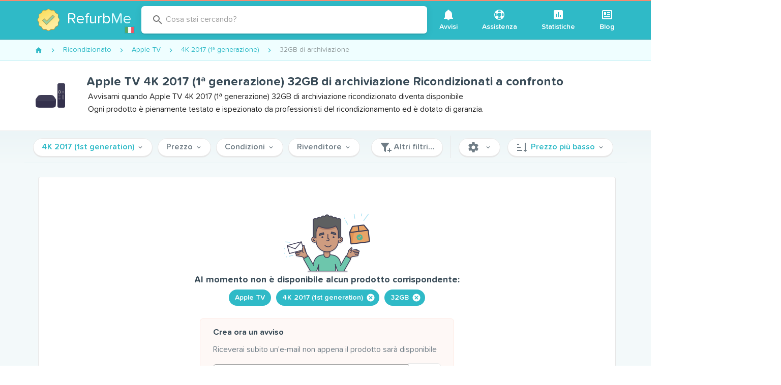

--- FILE ---
content_type: text/html; charset=utf-8
request_url: https://www.refurb.me/it/refurbished/apple-tv/4k-1st-gen-2017/32-gb
body_size: 39994
content:
<!doctype html>
<html data-n-head-ssr lang="it" data-n-head="%7B%22lang%22:%7B%22ssr%22:%22it%22%7D%7D">
  <head >
    <!-- Iubenda consent-->
    <script type="text/javascript">var iubendaIds={en:49591120,fr:88786646,de:99591791,es:30492873,it:60984347},iubLangMatches=/^\/(fr|de|es|it)/.exec(window.location.pathname),iubLang=iubLangMatches&&iubLangMatches[1]||"en";console.log("Iubenda language: "+iubLang);var _iub=_iub||[];_iub.csConfiguration={countryDetection:!0,enableUspr:!0,floatingPreferencesButtonDisplay:"anchored-center-right",lang:iubLang,perPurposeConsent:!0,reloadOnConsent:!0,siteId:2234865,usPreferencesWidgetDisplay:"inline-right",cookiePolicyId:iubendaIds[iubLang],banner:{acceptButtonCaptionColor:"white",acceptButtonColor:"#DC6445",acceptButtonDisplay:!0,backgroundColor:"#045259",backgroundOverlay:!0,closeButtonDisplay:!1,customizeButtonCaptionColor:"white",customizeButtonColor:"#034147",customizeButtonDisplay:!0,explicitWithdrawal:!0,listPurposes:!0,position:"bottom",rejectButtonCaptionColor:"white",rejectButtonColor:"#DC6445",rejectButtonDisplay:!0,textColor:"#dcfcff"}}</script>
    <script type="text/javascript" src="//cs.iubenda.com/autoblocking/2234865.js"></script>
    <script type="text/javascript" src="//cdn.iubenda.com/cs/gpp/stub.js"></script>
    <script type="text/javascript" src="//cdn.iubenda.com/cs/iubenda_cs.js" charset="UTF-8" async></script>
    <!-- End Iubenda consent-->

     <!-- Google Tag Manager -->
     <noscript><iframe src="https://www.googletagmanager.com/ns.html?id=GTM-588GPZX" height="0" width="0" style="display:none;visibility:hidden"></iframe></noscript>
    <script>!function(e,t,a,n,g){e[n]=e[n]||[],e[n].push({"gtm.start":(new Date).getTime(),event:"gtm.js"});var m=t.getElementsByTagName(a)[0],r=t.createElement(a);r.async=!0,r.src="https://www.googletagmanager.com/gtm.js?id=GTM-588GPZX",m.parentNode.insertBefore(r,m)}(window,document,"script","dataLayer")</script>
    <!-- End Google Tag Manager -->

    <meta data-n-head="ssr" charset="utf-8"><meta data-n-head="ssr" name="apple-mobile-web-app-capable" content="yes"><meta data-n-head="ssr" name="viewport" content="width=device-width, initial-scale=1, maximum-scale=1, user-scalable=no, shrink-to-fit=no"><meta data-n-head="ssr" data-hid="twitter-card" name="twitter:card" content="summary"><meta data-n-head="ssr" data-hid="twitter-site" name="twitter:site" content="@RefurbMe"><meta data-n-head="ssr" data-hid="twitter-creator" name="twitter:creator" content="@simoelalj"><meta data-n-head="ssr" data-hid="og-url" property="og:url" content="https://www.refurb.me/it/refurbished/apple-tv/4k-1st-gen-2017/32-gb"><meta data-n-head="ssr" data-hid="og-type" property="og:type" content="website"><meta data-n-head="ssr" data-hid="socialimg-width" property="og:image:width" content="1200"><meta data-n-head="ssr" data-hid="socialimg-height" property="og:image:height" content="628"><meta data-n-head="ssr" data-hid="og-locale" property="og:locale" content="it_IT"><meta data-n-head="ssr" data-hid="og-locale-alternate-en_US" property="og:locale:alternate" content="en_US"><meta data-n-head="ssr" data-hid="og-locale-alternate-en_CA" property="og:locale:alternate" content="en_CA"><meta data-n-head="ssr" data-hid="og-locale-alternate-en_GB" property="og:locale:alternate" content="en_GB"><meta data-n-head="ssr" data-hid="og-locale-alternate-fr_FR" property="og:locale:alternate" content="fr_FR"><meta data-n-head="ssr" data-hid="og-locale-alternate-de_DE" property="og:locale:alternate" content="de_DE"><meta data-n-head="ssr" data-hid="og-locale-alternate-es_ES" property="og:locale:alternate" content="es_ES"><meta data-n-head="ssr" data-hid="description" name="description" content="Avvisami quando Apple TV 4K 2017 (1ª generazione) 32GB di archiviazione ricondizionato diventa disponibile"><meta data-n-head="ssr" data-hid="og-title" property="og:title" content="Apple TV 4K 2017 (1ª generazione) 32GB di archiviazione Ricondizionati a confronto"><meta data-n-head="ssr" data-hid="og-description" property="og:description" content="Avvisami quando Apple TV 4K 2017 (1ª generazione) 32GB di archiviazione ricondizionato diventa disponibile"><meta data-n-head="ssr" data-hid="socialimg" property="og:image" content="https://d1tydw6090df56.cloudfront.net/social/apple-tv.jpg"><title>Apple TV 4K 2017 (1ª generazione) 32GB di archiviazione Ricondizionati a confronto</title><link data-n-head="ssr" rel="icon" type="image/png" size="16x16" href="/favicon-16x16.png"><link data-n-head="ssr" rel="icon" type="image/png" size="32x32" href="/favicon-32x32.png"><link data-n-head="ssr" rel="icon" type="image/png" size="96x96" href="/favicon-96x96.png"><link data-n-head="ssr" rel="icon" type="image/png" size="192x192" href="/favicon-192x192.png"><link data-n-head="ssr" rel="preconnect" href="https://d1tydw6090df56.cloudfront.net"><link data-n-head="ssr" rel="preconnect" href="https://analytics.google.com"><link data-n-head="ssr" rel="preconnect" href="https://www.googletagmanager.com"><link data-n-head="ssr" rel="preconnect" href="https://cdn.iubenda.com"><link data-n-head="ssr" data-hid="alternate-en-us" rel="alternate" hreflang="en-us" href="https://www.refurb.me/refurbished/apple-tv/4k-1st-gen-2017/32-gb"><link data-n-head="ssr" data-hid="alternate-en-ca" rel="alternate" hreflang="en-ca" href="https://www.refurb.me/ca/refurbished/apple-tv/4k-1st-gen-2017/32-gb"><link data-n-head="ssr" data-hid="alternate-en-gb" rel="alternate" hreflang="en-gb" href="https://www.refurb.me/gb/refurbished/apple-tv/4k-1st-gen-2017/32-gb"><link data-n-head="ssr" data-hid="alternate-fr-fr" rel="alternate" hreflang="fr-fr" href="https://www.refurb.me/fr/refurbished/apple-tv/4k-1st-gen-2017/32-gb"><link data-n-head="ssr" data-hid="alternate-de-de" rel="alternate" hreflang="de-de" href="https://www.refurb.me/de/refurbished/apple-tv/4k-1st-gen-2017/32-gb"><link data-n-head="ssr" data-hid="alternate-it-it" rel="alternate" hreflang="it-it" href="https://www.refurb.me/it/refurbished/apple-tv/4k-1st-gen-2017/32-gb"><link data-n-head="ssr" data-hid="alternate-es-es" rel="alternate" hreflang="es-es" href="https://www.refurb.me/es/refurbished/apple-tv/4k-1st-gen-2017/32-gb"><link data-n-head="ssr" data-hid="alternate-default" rel="alternate" hreflang="x-default" href="https://www.refurb.me/refurbished/apple-tv/4k-1st-gen-2017/32-gb"><link data-n-head="ssr" data-hid="canonical" rel="canonical" href="https://www.refurb.me/it/refurbished/apple-tv/4k-1st-gen-2017/32-gb"><style data-n-head="vuetify" type="text/css" id="vuetify-theme-stylesheet" nonce="undefined">.v-application a { color: #2fbac7; }
.v-application .primary {
  background-color: #2fbac7 !important;
  border-color: #2fbac7 !important;
}
.v-application .primary--text {
  color: #2fbac7 !important;
  caret-color: #2fbac7 !important;
}
.v-application .secondary {
  background-color: #df7256 !important;
  border-color: #df7256 !important;
}
.v-application .secondary--text {
  color: #df7256 !important;
  caret-color: #df7256 !important;
}
.v-application .accent {
  background-color: #3a4c58 !important;
  border-color: #3a4c58 !important;
}
.v-application .accent--text {
  color: #3a4c58 !important;
  caret-color: #3a4c58 !important;
}
.v-application .error {
  background-color: #ff5252 !important;
  border-color: #ff5252 !important;
}
.v-application .error--text {
  color: #ff5252 !important;
  caret-color: #ff5252 !important;
}
.v-application .info {
  background-color: #2196f3 !important;
  border-color: #2196f3 !important;
}
.v-application .info--text {
  color: #2196f3 !important;
  caret-color: #2196f3 !important;
}
.v-application .success {
  background-color: #4caf50 !important;
  border-color: #4caf50 !important;
}
.v-application .success--text {
  color: #4caf50 !important;
  caret-color: #4caf50 !important;
}
.v-application .warning {
  background-color: #fb8c00 !important;
  border-color: #fb8c00 !important;
}
.v-application .warning--text {
  color: #fb8c00 !important;
  caret-color: #fb8c00 !important;
}</style><script data-n-head="ssr" data-hid="nuxt-jsonld--1588c065" type="application/ld+json">{"@context":"http://schema.org","@type":"BreadcrumbList","itemListElement":[{"@type":"ListItem","position":1,"item":{"@id":"/it/refurbished","name":"Ricondizionato"}},{"@type":"ListItem","position":2,"item":{"@id":"/it/refurbished/apple-tv","name":"Apple TV"}},{"@type":"ListItem","position":3,"item":{"@id":"/it/refurbished/apple-tv/4k-1st-gen-2017","name":"4K 2017 (1ª generazione)"}},{"@type":"ListItem","position":4,"item":{"@id":"/it/refurbished/apple-tv/4k-1st-gen-2017/32-gb","name":"32GB di archiviazione"}}]}</script><style data-vue-ssr-id="96ff168c:0 398bddcc:0 f4c355d2:0 6391e516:0 34f0fce0:0 21dd8f33:0 520553ea:0 24aed874:0 fc402d5c:0 52d9b218:0 f85713f8:0 fafb42b2:0 2f6b6adb:0 a8b3b032:0 44ca1aa4:0 f73baae2:0 a4669b52:0 0c396eac:0 3ead2f3e:0 71919d64:0 59b49814:0 5f99df01:0 77af941d:0 951d1426:0 d811cd3e:0 5e3137a2:0 4d8fa87c:0 bbae67e4:0 9870ed18:0 7bc1a860:0 03027dc7:0 3db40984:0 b96481b0:0 115521d8:0 fbf045a0:0 7082b72e:0 1377ef10:0 309af2bb:0 410cae3c:0 d67becdc:0 3f874970:0 37bc1ea0:0 61d1dd60:0 29751484:0 64ef9ca3:0 35311b5e:0 132ca05f:0 d6bfbf1a:0 575d3bbd:0 de0589de:0 11c02a32:0 1a05d273:0 3887920f:0 3d704994:0 60bf6236:0 2197db09:0 3e81a83e:0 3462e374:0 20daeebf:0 e660be0e:0 40409f68:0">.layout{display:flex;flex:1 1 auto;flex-wrap:nowrap;min-width:0}.layout.reverse{flex-direction:row-reverse}.layout.column{flex-direction:column}.layout.column.reverse{flex-direction:column-reverse}.layout.column>.flex{max-width:100%}.layout.wrap{flex-wrap:wrap}.flex{flex:1 1 auto;max-width:100%}.grow,.spacer{flex-grow:1!important}.grow{flex-shrink:0!important}
.container{margin-left:auto;margin-right:auto;padding:12px;width:100%}@media(min-width:960px){.container{max-width:900px}}@media(min-width:1264px){.container{max-width:1185px}}.container--fluid{max-width:100%}.row{display:flex;flex:1 1 auto;flex-wrap:wrap;margin:-12px}.row+.row{margin-top:12px}.row+.row--dense{margin-top:4px}.row--dense{margin:-4px}.row--dense>.col,.row--dense>[class*=col-]{padding:4px}.row.no-gutters{margin:0}.row.no-gutters>.col,.row.no-gutters>[class*=col-]{padding:0}.col,.col-1,.col-10,.col-11,.col-12,.col-2,.col-3,.col-4,.col-5,.col-6,.col-7,.col-8,.col-9,.col-auto,.col-lg,.col-lg-1,.col-lg-10,.col-lg-11,.col-lg-12,.col-lg-2,.col-lg-3,.col-lg-4,.col-lg-5,.col-lg-6,.col-lg-7,.col-lg-8,.col-lg-9,.col-lg-auto,.col-md,.col-md-1,.col-md-10,.col-md-11,.col-md-12,.col-md-2,.col-md-3,.col-md-4,.col-md-5,.col-md-6,.col-md-7,.col-md-8,.col-md-9,.col-md-auto,.col-sm,.col-sm-1,.col-sm-10,.col-sm-11,.col-sm-12,.col-sm-2,.col-sm-3,.col-sm-4,.col-sm-5,.col-sm-6,.col-sm-7,.col-sm-8,.col-sm-9,.col-sm-auto,.col-xl,.col-xl-1,.col-xl-10,.col-xl-11,.col-xl-12,.col-xl-2,.col-xl-3,.col-xl-4,.col-xl-5,.col-xl-6,.col-xl-7,.col-xl-8,.col-xl-9,.col-xl-auto{padding:12px;width:100%}.col{flex-basis:0;flex-grow:1;max-width:100%}.col-auto{flex:0 0 auto;max-width:100%;width:auto}.col-1{flex:0 0 8.3333333333%;max-width:8.3333333333%}.col-2{flex:0 0 16.6666666667%;max-width:16.6666666667%}.col-3{flex:0 0 25%;max-width:25%}.col-4{flex:0 0 33.3333333333%;max-width:33.3333333333%}.col-5{flex:0 0 41.6666666667%;max-width:41.6666666667%}.col-6{flex:0 0 50%;max-width:50%}.col-7{flex:0 0 58.3333333333%;max-width:58.3333333333%}.col-8{flex:0 0 66.6666666667%;max-width:66.6666666667%}.col-9{flex:0 0 75%;max-width:75%}.col-10{flex:0 0 83.3333333333%;max-width:83.3333333333%}.col-11{flex:0 0 91.6666666667%;max-width:91.6666666667%}.col-12{flex:0 0 100%;max-width:100%}.v-application--is-ltr .offset-6{margin-left:50%}@media(min-width:600px){.col-sm{flex-basis:0;flex-grow:1;max-width:100%}.col-sm-auto{flex:0 0 auto;max-width:100%;width:auto}.col-sm-1{flex:0 0 8.3333333333%;max-width:8.3333333333%}.col-sm-2{flex:0 0 16.6666666667%;max-width:16.6666666667%}.col-sm-3{flex:0 0 25%;max-width:25%}.col-sm-4{flex:0 0 33.3333333333%;max-width:33.3333333333%}.col-sm-5{flex:0 0 41.6666666667%;max-width:41.6666666667%}.col-sm-6{flex:0 0 50%;max-width:50%}.col-sm-7{flex:0 0 58.3333333333%;max-width:58.3333333333%}.col-sm-8{flex:0 0 66.6666666667%;max-width:66.6666666667%}.col-sm-9{flex:0 0 75%;max-width:75%}.col-sm-10{flex:0 0 83.3333333333%;max-width:83.3333333333%}.col-sm-11{flex:0 0 91.6666666667%;max-width:91.6666666667%}.col-sm-12{flex:0 0 100%;max-width:100%}.v-application--is-ltr .offset-sm-5{margin-left:41.6666666667%}}@media(min-width:960px){.col-md{flex-basis:0;flex-grow:1;max-width:100%}.col-md-auto{flex:0 0 auto;max-width:100%;width:auto}.col-md-1{flex:0 0 8.3333333333%;max-width:8.3333333333%}.col-md-2{flex:0 0 16.6666666667%;max-width:16.6666666667%}.col-md-3{flex:0 0 25%;max-width:25%}.col-md-4{flex:0 0 33.3333333333%;max-width:33.3333333333%}.col-md-5{flex:0 0 41.6666666667%;max-width:41.6666666667%}.col-md-6{flex:0 0 50%;max-width:50%}.col-md-7{flex:0 0 58.3333333333%;max-width:58.3333333333%}.col-md-8{flex:0 0 66.6666666667%;max-width:66.6666666667%}.col-md-9{flex:0 0 75%;max-width:75%}.col-md-10{flex:0 0 83.3333333333%;max-width:83.3333333333%}.col-md-11{flex:0 0 91.6666666667%;max-width:91.6666666667%}.col-md-12{flex:0 0 100%;max-width:100%}.v-application--is-ltr .offset-md-4{margin-left:33.3333333333%}}@media(min-width:1264px){.col-lg{flex-basis:0;flex-grow:1;max-width:100%}.col-lg-auto{flex:0 0 auto;max-width:100%;width:auto}.col-lg-1{flex:0 0 8.3333333333%;max-width:8.3333333333%}.col-lg-2{flex:0 0 16.6666666667%;max-width:16.6666666667%}.col-lg-3{flex:0 0 25%;max-width:25%}.col-lg-4{flex:0 0 33.3333333333%;max-width:33.3333333333%}.col-lg-5{flex:0 0 41.6666666667%;max-width:41.6666666667%}.col-lg-6{flex:0 0 50%;max-width:50%}.col-lg-7{flex:0 0 58.3333333333%;max-width:58.3333333333%}.col-lg-8{flex:0 0 66.6666666667%;max-width:66.6666666667%}.col-lg-9{flex:0 0 75%;max-width:75%}.col-lg-10{flex:0 0 83.3333333333%;max-width:83.3333333333%}.col-lg-11{flex:0 0 91.6666666667%;max-width:91.6666666667%}.col-lg-12{flex:0 0 100%;max-width:100%}.v-application--is-ltr .offset-lg-3{margin-left:25%}.col-xl{flex-basis:0;flex-grow:1;max-width:100%}.col-xl-auto{flex:0 0 auto;max-width:100%;width:auto}.col-xl-1{flex:0 0 8.3333333333%;max-width:8.3333333333%}.col-xl-2{flex:0 0 16.6666666667%;max-width:16.6666666667%}.col-xl-3{flex:0 0 25%;max-width:25%}.col-xl-4{flex:0 0 33.3333333333%;max-width:33.3333333333%}.col-xl-5{flex:0 0 41.6666666667%;max-width:41.6666666667%}.col-xl-6{flex:0 0 50%;max-width:50%}.col-xl-7{flex:0 0 58.3333333333%;max-width:58.3333333333%}.col-xl-8{flex:0 0 66.6666666667%;max-width:66.6666666667%}.col-xl-9{flex:0 0 75%;max-width:75%}.col-xl-10{flex:0 0 83.3333333333%;max-width:83.3333333333%}.col-xl-11{flex:0 0 91.6666666667%;max-width:91.6666666667%}.col-xl-12{flex:0 0 100%;max-width:100%}.v-application--is-ltr .offset-xl-2{margin-left:16.6666666667%}}
@font-face{font-display:swap;font-family:tnds;font-style:normal;font-weight:700;src:url(/_nuxt/fonts/tndsBold.5ecb995.woff2) format("woff2")}@font-face{font-display:swap;font-family:tnds;font-style:normal;font-weight:400;src:url(/_nuxt/fonts/tndsRegular.dabd2f1.woff2) format("woff2")}@font-face{font-display:swap;font-family:tnds;font-style:normal;font-weight:500;src:url(/_nuxt/fonts/tndsMedium.4c33658.woff2) format("woff2")}@font-face{font-display:swap;font-family:tnds;font-style:normal;font-weight:500;src:url(/_nuxt/fonts/tndsSemibold.0653c06.woff2) format("woff2")}@keyframes slideDown{0%{opacity:0;transform:translateY(-100%)}to{opacity:1;transform:translateY(0)}}@keyframes ctaGradient{0%{background-position:0 50%}50%{background-position:100% 50%}to{background-position:0 50%}}.logo-country{background-color:#2db2bf;border-radius:3px;bottom:9px;cursor:pointer;display:inline-block;height:16px;padding:2px;position:absolute;right:-5px;width:22px}.logo-country:hover{background-color:#29a3ae}.logo-country .flag-icon{display:block}.logo-container{margin:0 auto;position:relative;width:60px}.logo-multiline .logo-img{height:60px;margin-bottom:10px;min-height:60px;width:60px}.logo-multiline p{word-wrap:none;color:#fff;font-size:30px!important;line-height:32px;margin-bottom:0!important;margin-top:0!important;padding:0!important}.logo-multiline p.sub{font-size:18px!important;line-height:20px!important}.logo-multiline p span{color:#dffcff}@media only screen and (max-width:959px){.logo-multiline .logo-img{margin-bottom:0}.logo-multiline p{display:none}}.index-question-rows{margin-bottom:20px;max-width:650px;text-align:center;width:650px}.f-grow{flex-grow:1}.v-expansion-panels .v-icon{color:#df7256!important}.v-expansion-panels .v-expansion-panel-header{color:#3a4c58;font-size:18px;font-weight:500;line-height:28px}.v-expansion-panels .v-expansion-panel-content{color:#707d86;font-size:16px}.v-expansion-panel-header__icon{height:24px;min-height:24px;min-width:24px;width:24px}.v-ripple__container{opacity:.25}.row-flex{align-items:center;display:flex}.row-flex .row-img{height:30px;width:50px}.row-flex .row-grow{flex-grow:1}.table-stripped tr.v-data-table__mobile-table-row:nth-child(2n) td,.table-stripped tr:nth-child(2n){background:#fafafa}.table-stripped tr.v-data-table__mobile-table-row:nth-child(odd) td,.table-stripped tr:nth-child(odd){background:transparent}.stats-list{background-color:#f3f9fa;padding:10px 0}.stats-list .stats-header{display:flex;justify-content:space-between}.stats-list .stats-header .v-select{display:inline-block;margin:10px 5px;max-width:200px}.stats-list .v-data-table__wrapper .row-header{font-weight:700;padding-bottom:10px;padding-top:10px}.stats-list .v-data-table__wrapper .row-header a{-webkit-text-decoration:none;text-decoration:none}.stats-list .v-data-table__wrapper .row-icon{width:24px}.stats-list .v-data-table__wrapper tbody{color:#3a4c58}.stats-list .v-data-table-header th{padding:16px!important}.stats-list .v-data-table-header th .v-data-table-header__icon{position:absolute!important}.stats-list .v-data-table-header th.text-start .v-data-table-header__icon{margin:0}.subtitle{color:#8a949b;font-size:12px;font-weight:400!important}.details-back{font-weight:700!important;margin:10px 0}.details-back:before{opacity:0}.details-back .v-icon{font-size:14px;padding-right:10px}.nowrap{white-space:nowrap!important}.v-card{box-shadow:0 2px 0 #e7e7e7,0 3px 1px -2px rgba(0,0,0,.2),0 2px 2px 0 rgba(0,0,0,.14),0 1px 5px 0 rgba(0,0,0,.12)}.v-btn.theme--light.v-btn:not(.v-btn--flat):not(.v-btn--text):not(.v-btn--outlined):not(.primary):not(.secondary){background-color:#fff;border:1px solid #e7e7e7;box-shadow:0 2px 0 #e7e7e7;color:#707d86;font-weight:500}.v-btn.theme--light.v-btn.primary,.v-btn.theme--light.v-btn.secondary{font-weight:500}.v-btn .flat{box-shadow:none!important}.v-list-item__content{color:#707d86;font-weight:500}.v-icon-right{margin-left:5px}.theme--light.v-icon{color:#707d86;font-weight:500}*,:after,:before{box-sizing:border-box}html{-webkit-text-size-adjust:100%;-moz-text-size-adjust:100%;text-size-adjust:100%;-webkit-tap-highlight-color:rgba(0,0,0,0);font-size:16px}body{-webkit-font-smoothing:antialiased;-moz-osx-font-smoothing:grayscale;color:#3a4c58;font-style:normal;letter-spacing:0;margin:0;min-width:320px;overflow-x:hidden;padding:0;text-rendering:optimizeLegibility}.theme--light.v-application{background-color:#f3f9fa;color:#3a4c58}strong{font-weight:500}.v-main__wrap{background-color:#f3f9fa;display:flex;flex:1;flex-direction:column}.filters-quick{background-color:#f3f9fa;top:0;width:100%;z-index:3}.filters-quick .container{border-bottom:1px solid #ecf5f7;padding:4px 12px}.page-static{background-color:#fff;border:1px solid #e7e7e7;border-radius:4px;margin-bottom:10px;margin-top:10px;padding:20px;width:100%}.page-static-empty{margin-bottom:20px;margin-top:10px}.page-legend{color:#8a949b;font-size:14px;padding:5px}.table-sm{max-width:100%}.table-sm tr th{padding:3px;text-align:right;width:180px}.table-sm tr td{padding:3px}.table-sm tr:nth-child(2n){background:#eaece8}.table-sm tr:nth-child(odd){background:#fff}.v-data-table tbody tr.v-data-table__expanded__content{box-shadow:none!important}.v-data-table tbody tr.v-data-table__expanded__content pre{white-space:pre-wrap}.v-data-table tbody tr.v-data-table__expanded__content .v-btn{margin:5px}.page-modal{background-color:#fff;border:1px solid #e7e7e7;border-radius:4px;margin:10px auto;max-width:580px;overflow:hidden;width:100%}.page-modal .page-modal-header{padding:20px}.page-modal .page-modal-header p{margin:0}.page-modal .page-modal-content{background-color:#fafafa;border-top:1px solid #e7e7e7;padding:20px}b{font-weight:700}.flag-country-24{height:24px;margin-right:5px;vertical-align:middle;width:24px}.email-confirmation{color:#707d86;display:block;font-size:12px;margin-bottom:5px;text-align:right}.email-confirmation a{font-size:12px}.page-header{justify-content:space-between;width:100%}.page-header,.v-center{align-items:center;display:flex}.v-center{height:50vh;justify-content:center}.v-chip.tag{background-color:#effeff!important;border:1px solid #c9f1f5!important;font-size:14px;font-weight:500}.v-chip.tag.secondary{background-color:#fef8f6!important;border:1px solid #fde9e3!important;color:#eb917b!important}.v-menu{display:inline!important;display:initial!important}.v-bg{background-color:#f3f9fa}.v-card__title{color:#707d86;word-break:normal!important}.v-card__title h2{color:#3a4c58;font-size:18px}.v-card__title h2 a{color:#3a4c58;-webkit-text-decoration:none;text-decoration:none}.v-card__title h2 a:hover{-webkit-text-decoration:underline;text-decoration:underline}.v-card__title p{font-size:16px}.v-btn.cta{animation:ctaGradient 2s ease infinite alternate;background:linear-gradient(45deg,#dc6445,#e3846b,#dc6445);background-size:400% 400%;color:#fff}.v-btn.cta:disabled{animation:none;background:#df7256}.modal-close{position:absolute;right:10px;top:10px}img{vertical-align:middle}img.lazyload:not([src]){opacity:0}.lazyload,.lazyloading{opacity:0;transition:opacity .1s;will-change:opacity}.lazyloaded{opacity:1}.page-enter-active,.page-leave-active{transition-property:opacity,transform}.page-enter-active{transition-duration:.3s;transition-timing-function:ease}.page-leave-active{transition-duration:.15s;transition-timing-function:cubic-bezier(1,.4,.7,1)}.page-enter,.page-leave-to{opacity:0}.page-enter{transform:translateX(1rem)}.page-leave-to{transform:translateX(-1rem)}.app-header header{transition:transform .2s,opacity .2s}.app-header header .v-toolbar__content{border-bottom:1px solid #2aa7b2}.app-header .site-brand-container{align-items:center;display:flex}.app-header .site-brand-sub{word-wrap:none;border-left:1px solid #fff;color:#fff;font-size:30px;margin:15px 10px;padding:0 5px 0 25px;-webkit-text-decoration:none;text-decoration:none;transition:color .1s}@media only screen and (max-width:959px){.app-header .site-brand-sub{font-size:18px;margin:10px 5px;padding:0 5px 0 15px}}.app-header .site-brand-sub:hover{color:hsla(0,0%,100%,.8)}.app-header .site-legend{border-radius:6px;color:#fff;font-size:16px;font-style:italic;line-height:20px;margin:5px;padding:10px;text-align:right;-webkit-text-decoration:none;text-decoration:none;transition:background-color .3s}.app-header .site-legend strong{color:#fff;font-weight:700;-webkit-text-decoration:underline;text-decoration:underline}.app-header .site-legend .v-icon{color:#fff;font-size:14px;transition:transform .2s}.app-header .site-legend:active,.app-header .site-legend:focus,.app-header .site-legend:hover{background-color:rgba(0,0,0,.05);outline:none}.app-header .site-legend:active .v-icon,.app-header .site-legend:focus .v-icon,.app-header .site-legend:hover .v-icon{transform:translateX(2px)}@media only screen and (max-width:959px){.app-header .site-legend{font-size:13px;line-height:16px}.app-header .site-legend .v-icon{font-size:11px}}.app-header .site-subheader{background:#6bccd5;border-bottom:1px solid #32a7b2;min-height:50px;width:100%}.app-header .site-subheader .site-subheader-menu-container{display:none}@media only screen and (max-width:959px){.app-header .site-subheader .site-subheader-menu-container{display:block;padding:10px}}.app-header .site-subheader .subheader-main{flex-grow:1}.app-header .site-subheader .subheader-main .v-input{padding:5px}@media only screen and (max-width:959px){.app-header .site-subheader .subheader-main .v-btn{display:block!important}.app-header .site-subheader .subheader-main .v-btn .v-btn__content{display:block;line-height:40px}}.app-header .site-subheader .subheader-nav{padding:4px 0}.app-header .site-subheader .subheader-nav .v-btn{margin:5px}@media only screen and (max-width:959px){.app-header .site-subheader .subheader-nav .v-btn{text-align:right}}.app-header .site-subheader .subheader-nav .v-btn .v-icon{margin-right:5px}.app-header .site-subheader .subheader-nav .v-select{display:inline-block;margin-left:10px;max-width:150px}@media only screen and (max-width:959px){.app-header .site-subheader .subheader-nav .v-select{display:block!important;margin:5px}}.app-header .site-subheader .site-subheader-container{align-items:center;display:flex;justify-content:space-between}@media only screen and (min-width:960px){.app-header .site-subheader .site-subheader-container{padding:0}}@media only screen and (max-width:959px){.app-header .site-subheader .site-subheader-container.is-support{display:block}.app-header .site-subheader .site-subheader-container.is-support .subheader-nav{display:flex;justify-content:flex-end;padding:0 15px}.app-header .site-subheader .site-subheader-container.is-closed{display:none!important}}.app-header.is-sticky header{animation:slideDown .2s ease-in-out .5s;animation-fill-mode:forwards;box-shadow:0 2px 15px rgba(0,0,0,.08);left:0;opacity:0;position:fixed;top:0;transform:translateY(-100%);width:100%;z-index:10}.site-header{align-items:center;display:flex;justify-content:space-between;padding:0;vertical-align:middle}.site-header .logo-country{bottom:4px;right:2px}@media only screen and (max-width:959px){.site-header .logo-country{display:none}}.site-header .site-brand{align-items:center;border-radius:6px;display:flex;margin:15px 10px;padding:0 10px 0 5px;position:relative;text-align:center;-webkit-text-decoration:none;text-decoration:none;transition:background-color .3s}@media only screen and (max-width:959px){.site-header .site-brand{margin:5px}}.site-header .site-brand:active,.site-header .site-brand:focus,.site-header .site-brand:hover{background-color:rgba(0,0,0,.05);outline:none}.site-header .site-brand .site-logo{height:44px;margin:10px 15px 10px 10px;width:44px}@media only screen and (max-width:959px){.site-header .site-brand .site-logo{margin:0}}.site-header .site-brand .site-logo-text{word-wrap:none;color:#fff;display:inline-block;font-size:30px;text-align:left}.site-header .site-brand .site-logo-text span{color:#dffcff}.site-header .site-nav .v-btn{font-size:14px;font-weight:500;height:auto!important;margin:0 3px}.site-header .site-nav .v-btn .v-btn__content{display:block;margin:5px;text-align:center}.site-header .site-nav .v-btn .v-icon{display:block;margin:0 auto}.site-header .site-explore{flex-grow:1;max-width:600px}.v-tab{text-transform:none!important}.header-group-by{background-color:#effeff;border-bottom:1px solid #c9f1f5!important;color:#2fbac7;font-size:16px!important;font-weight:400!important;height:38px!important;line-height:38px!important}.hoverable{cursor:pointer}.hoverable:hover{-webkit-text-decoration:underline!important;text-decoration:underline!important}.icon-hoverable{cursor:pointer;transition:opacity .3s}.icon-hoverable:hover{opacity:.8}
.theme--light.v-application{background:#fff;color:rgba(0,0,0,.87)}.theme--dark.v-application{background:#121212;color:#fff}.v-application{display:flex;position:relative}.v-application a{cursor:pointer}.v-application--wrap{backface-visibility:hidden;display:flex;flex:1 1 auto;flex-direction:column;max-width:100%;min-height:100vh;position:relative}@-moz-document url-prefix(){@media print{.v-application,.v-application--wrap{display:block}}}
.v-btn:not(.v-btn--outlined).accent,.v-btn:not(.v-btn--outlined).error,.v-btn:not(.v-btn--outlined).info,.v-btn:not(.v-btn--outlined).primary,.v-btn:not(.v-btn--outlined).secondary,.v-btn:not(.v-btn--outlined).success,.v-btn:not(.v-btn--outlined).warning{color:#fff}.theme--light.v-btn{color:rgba(0,0,0,.87)}.theme--light.v-btn.v-btn--disabled,.theme--light.v-btn.v-btn--disabled .v-icon{color:rgba(0,0,0,.26)!important}.theme--light.v-btn.v-btn--disabled.v-btn--has-bg{background-color:rgba(0,0,0,.12)!important}.theme--light.v-btn.v-btn--has-bg{background-color:#f5f5f5}.theme--light.v-btn.v-btn--outlined.v-btn--text{border-color:rgba(0,0,0,.12)}.theme--light.v-btn.v-btn--icon{color:rgba(0,0,0,.54)}.theme--light.v-btn:hover:before{opacity:.04}.theme--light.v-btn:focus:before{opacity:.24}.theme--light.v-btn--active:before,.theme--light.v-btn--active:hover:before{opacity:.18}.theme--light.v-btn--active:focus:before{opacity:.16}.theme--dark.v-btn{color:#fff}.theme--dark.v-btn.v-btn--disabled,.theme--dark.v-btn.v-btn--disabled .v-icon{color:hsla(0,0%,100%,.3)!important}.theme--dark.v-btn.v-btn--disabled.v-btn--has-bg{background-color:hsla(0,0%,100%,.12)!important}.theme--dark.v-btn.v-btn--has-bg{background-color:#272727}.theme--dark.v-btn.v-btn--outlined.v-btn--text{border-color:hsla(0,0%,100%,.12)}.theme--dark.v-btn.v-btn--icon{color:#fff}.theme--dark.v-btn:hover:before{opacity:.04}.theme--dark.v-btn:focus:before{opacity:.24}.theme--dark.v-btn--active:before,.theme--dark.v-btn--active:hover:before{opacity:.18}.theme--dark.v-btn--active:focus:before{opacity:.32}.v-btn{align-items:center;border-radius:6px;display:inline-flex;flex:0 0 auto;font-weight:500;justify-content:center;letter-spacing:inherit;outline:0;position:relative;-webkit-text-decoration:none;text-decoration:none;text-indent:inherit;text-transform:none;transition-duration:.28s;transition-property:box-shadow,transform,opacity;transition-timing-function:cubic-bezier(.4,0,.2,1);-webkit-user-select:none;-moz-user-select:none;user-select:none;vertical-align:middle;white-space:nowrap}.v-btn.v-size--x-small{font-size:.75rem}.v-btn.v-size--small{font-size:.825rem}.v-btn.v-size--default{font-size:1rem}.v-btn.v-size--large{font-size:1.125rem}.v-btn.v-size--x-large{font-size:1.25rem}.v-btn:before{background-color:currentColor;border-radius:inherit;bottom:0;color:inherit;content:"";left:0;opacity:0;pointer-events:none;position:absolute;right:0;top:0;transition:opacity .2s cubic-bezier(.4,0,.6,1)}.v-btn:not(.v-btn--round).v-size--x-small{height:20px;min-width:36px;padding:0 8.8888888889px}.v-btn:not(.v-btn--round).v-size--small{height:28px;min-width:50px;padding:0 12.4444444444px}.v-btn:not(.v-btn--round).v-size--default{height:36px;min-width:64px;padding:0 16px}.v-btn:not(.v-btn--round).v-size--large{height:44px;min-width:78px;padding:0 19.5555555556px}.v-btn:not(.v-btn--round).v-size--x-large{height:52px;min-width:92px;padding:0 23.1111111111px}.v-btn>.v-btn__content .v-icon{color:inherit}.v-btn__content{align-items:center;color:inherit;display:flex;flex:1 0 auto;justify-content:inherit;line-height:normal;position:relative;transition:inherit;transition-property:opacity}.v-btn__content .v-icon.v-icon--left,.v-btn__content .v-icon.v-icon--right{font-size:18px;height:18px;width:18px}.v-application--is-ltr .v-btn__content .v-icon--left{margin-left:-4px;margin-right:8px}.v-application--is-ltr .v-btn__content .v-icon--right{margin-left:8px;margin-right:-4px}.v-btn__loader{align-items:center;display:flex;height:100%;justify-content:center;left:0;position:absolute;top:0;width:100%}.v-btn--absolute.v-btn--right,.v-btn--fixed.v-btn--right{right:16px}.v-btn--absolute.v-btn--left,.v-btn--fixed.v-btn--left{left:16px}.v-btn--absolute.v-btn--top,.v-btn--fixed.v-btn--top{top:16px}.v-btn--absolute.v-btn--bottom,.v-btn--fixed.v-btn--bottom{bottom:16px}.v-btn--absolute{position:absolute}.v-btn--fixed{position:fixed}.v-btn--block{display:flex;flex:1 0 auto;max-width:none;min-width:100%!important}.v-btn--is-elevated{box-shadow:0 3px 1px -2px rgba(0,0,0,.2),0 2px 2px 0 rgba(0,0,0,.14),0 1px 5px 0 rgba(0,0,0,.12)}.v-btn--is-elevated:after{box-shadow:0 2px 4px -1px rgba(0,0,0,.2),0 4px 5px 0 rgba(0,0,0,.14),0 1px 10px 0 rgba(0,0,0,.12)}.v-btn--is-elevated:active{box-shadow:0 5px 5px -3px rgba(0,0,0,.2),0 8px 10px 1px rgba(0,0,0,.14),0 3px 14px 2px rgba(0,0,0,.12)}.v-btn--is-elevated.v-btn--fab{box-shadow:0 3px 5px -1px rgba(0,0,0,.2),0 6px 10px 0 rgba(0,0,0,.14),0 1px 18px 0 rgba(0,0,0,.12)}.v-btn--is-elevated.v-btn--fab:after{box-shadow:0 5px 5px -3px rgba(0,0,0,.2),0 8px 10px 1px rgba(0,0,0,.14),0 3px 14px 2px rgba(0,0,0,.12)}.v-btn--is-elevated.v-btn--fab:active{box-shadow:0 7px 8px -4px rgba(0,0,0,.2),0 12px 17px 2px rgba(0,0,0,.14),0 5px 22px 4px rgba(0,0,0,.12)}.v-btn--disabled{pointer-events:none}.v-btn--fab,.v-btn--icon{min-height:0;min-width:0;padding:0}.v-btn--fab.v-size--x-small .v-icon,.v-btn--icon.v-size--x-small .v-icon{font-size:18px;height:18px;width:18px}.v-btn--fab.v-size--default .v-icon,.v-btn--fab.v-size--small .v-icon,.v-btn--icon.v-size--default .v-icon,.v-btn--icon.v-size--small .v-icon{font-size:24px;height:24px;width:24px}.v-btn--fab.v-size--large .v-icon,.v-btn--icon.v-size--large .v-icon{font-size:28px;height:28px;width:28px}.v-btn--fab.v-size--x-large .v-icon,.v-btn--icon.v-size--x-large .v-icon{font-size:32px;height:32px;width:32px}.v-btn--icon.v-size--x-small{height:20px;width:20px}.v-btn--icon.v-size--small{height:28px;width:28px}.v-btn--icon.v-size--default{height:36px;width:36px}.v-btn--icon.v-size--large{height:44px;width:44px}.v-btn--icon.v-size--x-large{height:52px;width:52px}.v-btn--fab.v-btn--absolute,.v-btn--fab.v-btn--fixed{z-index:4}.v-btn--fab.v-size--x-small{height:32px;width:32px}.v-btn--fab.v-size--x-small.v-btn--absolute.v-btn--bottom{bottom:-16px}.v-btn--fab.v-size--x-small.v-btn--absolute.v-btn--top{top:-16px}.v-btn--fab.v-size--small{height:40px;width:40px}.v-btn--fab.v-size--small.v-btn--absolute.v-btn--bottom{bottom:-20px}.v-btn--fab.v-size--small.v-btn--absolute.v-btn--top{top:-20px}.v-btn--fab.v-size--default{height:56px;width:56px}.v-btn--fab.v-size--default.v-btn--absolute.v-btn--bottom{bottom:-28px}.v-btn--fab.v-size--default.v-btn--absolute.v-btn--top{top:-28px}.v-btn--fab.v-size--large{height:64px;width:64px}.v-btn--fab.v-size--large.v-btn--absolute.v-btn--bottom{bottom:-32px}.v-btn--fab.v-size--large.v-btn--absolute.v-btn--top{top:-32px}.v-btn--fab.v-size--x-large{height:72px;width:72px}.v-btn--fab.v-size--x-large.v-btn--absolute.v-btn--bottom{bottom:-36px}.v-btn--fab.v-size--x-large.v-btn--absolute.v-btn--top{top:-36px}.v-btn--loading{pointer-events:none;transition:none}.v-btn--loading .v-btn__content{opacity:0}.v-btn--outlined{border:thin solid}.v-btn--plain:before{display:none}.v-btn--plain:not(.v-btn--active):not(.v-btn--loading):not(:focus):not(:hover) .v-btn__content{opacity:.62}.v-btn--round{border-radius:50%}.v-btn--rounded{border-radius:28px}.v-btn--tile{border-radius:0}
.theme--light.v-sheet{background-color:#fff;border-color:#fff;color:rgba(0,0,0,.87)}.theme--light.v-sheet--outlined{border:thin solid rgba(0,0,0,.12)}.theme--dark.v-sheet{background-color:#1e1e1e;border-color:#1e1e1e;color:#fff}.theme--dark.v-sheet--outlined{border:thin solid hsla(0,0%,100%,.12)}.v-sheet{border-radius:0}.v-sheet:not(.v-sheet--outlined){box-shadow:0 0 0 0 rgba(0,0,0,.2),0 0 0 0 rgba(0,0,0,.14),0 0 0 0 rgba(0,0,0,.12)}.v-sheet.v-sheet--shaped{border-radius:24px 0}
.v-application .black{background-color:#000!important;border-color:#000!important}.v-application .white{background-color:#fff!important;border-color:#fff!important}.v-application .transparent{background-color:transparent!important;border-color:transparent!important}/*!
 * ress.css • v2.0.4
 * MIT License
 * github.com/filipelinhares/ress
 */html{-webkit-text-size-adjust:100%;box-sizing:border-box;overflow-y:scroll;-moz-tab-size:4;-o-tab-size:4;tab-size:4;word-break:normal}*,:after,:before{background-repeat:no-repeat;box-sizing:inherit}:after,:before{text-decoration:inherit;vertical-align:inherit}*{margin:0;padding:0}hr{height:0;overflow:visible}details,main{display:block}summary{display:list-item}small{font-size:80%}[hidden]{display:none}a{background-color:transparent}a:active,a:hover{outline-width:0}code,pre{font-family:monospace,monospace}pre{font-size:1em}b,strong{font-weight:bolder}sub{bottom:-.25em;font-size:75%;line-height:0;position:relative;vertical-align:baseline}input{border-radius:0}[disabled]{cursor:default}[type=number]::-webkit-inner-spin-button,[type=number]::-webkit-outer-spin-button{height:auto}[type=search]{-webkit-appearance:textfield;outline-offset:-2px}[type=search]::-webkit-search-cancel-button,[type=search]::-webkit-search-decoration{-webkit-appearance:none}textarea{overflow:auto;resize:vertical}button,input,select,textarea{font:inherit}button{overflow:visible}button,select{text-transform:none}[role=button],[type=button],[type=reset],[type=submit],button{color:inherit;cursor:pointer}[type=button]::-moz-focus-inner,[type=reset]::-moz-focus-inner,[type=submit]::-moz-focus-inner,button::-moz-focus-inner{border-style:none;padding:0}[type=button]::-moz-focus-inner,[type=reset]::-moz-focus-inner,[type=submit]::-moz-focus-inner,button:-moz-focusring{outline:1px dotted ButtonText}[type=reset],[type=submit],button,html [type=button]{-webkit-appearance:button}button,input,select,textarea{background-color:transparent;border-style:none}select{-moz-appearance:none;-webkit-appearance:none}select::-ms-expand{display:none}select::-ms-value{color:currentColor}legend{border:0;color:inherit;display:table;max-width:100%;white-space:normal}img{border-style:none}progress{vertical-align:baseline}@media screen{[hidden~=screen]{display:inherit}[hidden~=screen]:not(:active):not(:focus):not(:target){clip:rect(0 0 0 0)!important;position:absolute!important}}[aria-busy=true]{cursor:progress}[aria-disabled=true]{cursor:default}.v-application .elevation-24{box-shadow:0 11px 15px -7px rgba(0,0,0,.2),0 24px 38px 3px rgba(0,0,0,.14),0 9px 46px 8px rgba(0,0,0,.12)!important}.v-application .elevation-12{box-shadow:0 7px 8px -4px rgba(0,0,0,.2),0 12px 17px 2px rgba(0,0,0,.14),0 5px 22px 4px rgba(0,0,0,.12)!important}.v-application .elevation-2{box-shadow:0 3px 1px -2px rgba(0,0,0,.2),0 2px 2px 0 rgba(0,0,0,.14),0 1px 5px 0 rgba(0,0,0,.12)!important}.v-application .elevation-1{box-shadow:0 2px 1px -1px rgba(0,0,0,.2),0 1px 1px 0 rgba(0,0,0,.14),0 1px 3px 0 rgba(0,0,0,.12)!important}.v-application .elevation-0{box-shadow:0 0 0 0 rgba(0,0,0,.2),0 0 0 0 rgba(0,0,0,.14),0 0 0 0 rgba(0,0,0,.12)!important}.carousel-transition-enter{transform:translate(100%)}.carousel-transition-leave,.carousel-transition-leave-to{position:absolute;top:0;transform:translate(-100%)}.carousel-reverse-transition-enter{transform:translate(-100%)}.carousel-reverse-transition-leave,.carousel-reverse-transition-leave-to{position:absolute;top:0;transform:translate(100%)}.dialog-transition-enter-active,.dialog-transition-leave-active{pointer-events:none!important}.dialog-transition-enter,.dialog-transition-leave-to{opacity:0;transform:scale(.5)}.dialog-transition-enter-to,.dialog-transition-leave{opacity:1}.dialog-bottom-transition-enter,.dialog-bottom-transition-leave-to{transform:translateY(100%)}.dialog-top-transition-enter,.dialog-top-transition-leave-to{transform:translateY(-100%)}.picker-reverse-transition-enter-active,.picker-reverse-transition-leave-active,.picker-transition-enter-active,.picker-transition-leave-active{transition:.3s cubic-bezier(0,0,.2,1)}.picker-reverse-transition-enter,.picker-reverse-transition-leave-to,.picker-transition-enter,.picker-transition-leave-to{opacity:0}.picker-reverse-transition-leave,.picker-reverse-transition-leave-active,.picker-reverse-transition-leave-to,.picker-transition-leave,.picker-transition-leave-active,.picker-transition-leave-to{position:absolute!important}.picker-transition-enter{transform:translateY(100%)}.picker-reverse-transition-enter,.picker-transition-leave-to{transform:translateY(-100%)}.picker-reverse-transition-leave-to{transform:translateY(100%)}.picker-title-transition-enter-to,.picker-title-transition-leave{transform:translate(0)}.picker-title-transition-enter{transform:translate(-100%)}.picker-title-transition-leave-to{opacity:0;transform:translate(100%)}.picker-title-transition-leave,.picker-title-transition-leave-active,.picker-title-transition-leave-to{position:absolute!important}.tab-transition-enter{transform:translate(100%)}.tab-transition-leave,.tab-transition-leave-active{position:absolute;top:0}.tab-transition-leave-to{position:absolute}.tab-reverse-transition-enter,.tab-transition-leave-to{transform:translate(-100%)}.tab-reverse-transition-leave,.tab-reverse-transition-leave-to{position:absolute;top:0;transform:translate(100%)}.expand-transition-enter-active,.expand-transition-leave-active{transition:.3s cubic-bezier(.25,.8,.5,1)!important}.expand-transition-move{transition:transform .6s}.expand-x-transition-enter-active,.expand-x-transition-leave-active{transition:.3s cubic-bezier(.25,.8,.5,1)!important}.expand-x-transition-move{transition:transform .6s}.scale-transition-enter-active,.scale-transition-leave-active{transition:.3s cubic-bezier(.25,.8,.5,1)!important}.scale-transition-move{transition:transform .6s}.scale-transition-enter,.scale-transition-leave,.scale-transition-leave-to{opacity:0;transform:scale(0)}.scale-rotate-transition-enter-active,.scale-rotate-transition-leave-active{transition:.3s cubic-bezier(.25,.8,.5,1)!important}.scale-rotate-transition-move{transition:transform .6s}.scale-rotate-transition-enter,.scale-rotate-transition-leave,.scale-rotate-transition-leave-to{opacity:0;transform:scale(0) rotate(-45deg)}.scale-rotate-reverse-transition-enter-active,.scale-rotate-reverse-transition-leave-active{transition:.3s cubic-bezier(.25,.8,.5,1)!important}.scale-rotate-reverse-transition-move{transition:transform .6s}.scale-rotate-reverse-transition-enter,.scale-rotate-reverse-transition-leave,.scale-rotate-reverse-transition-leave-to{opacity:0;transform:scale(0) rotate(45deg)}.message-transition-enter-active,.message-transition-leave-active{transition:.3s cubic-bezier(.25,.8,.5,1)!important}.message-transition-move{transition:transform .6s}.message-transition-enter,.message-transition-leave-to{opacity:0;transform:translateY(-15px)}.message-transition-leave,.message-transition-leave-active{position:absolute}.slide-y-transition-enter-active,.slide-y-transition-leave-active{transition:.3s cubic-bezier(.25,.8,.5,1)!important}.slide-y-transition-move{transition:transform .6s}.slide-y-transition-enter,.slide-y-transition-leave-to{opacity:0;transform:translateY(-15px)}.slide-y-reverse-transition-enter-active,.slide-y-reverse-transition-leave-active{transition:.3s cubic-bezier(.25,.8,.5,1)!important}.slide-y-reverse-transition-move{transition:transform .6s}.slide-y-reverse-transition-enter,.slide-y-reverse-transition-leave-to{opacity:0;transform:translateY(15px)}.scroll-y-transition-enter-active,.scroll-y-transition-leave-active{transition:.3s cubic-bezier(.25,.8,.5,1)!important}.scroll-y-transition-move{transition:transform .6s}.scroll-y-transition-enter,.scroll-y-transition-leave-to{opacity:0}.scroll-y-transition-enter{transform:translateY(-15px)}.scroll-y-transition-leave-to{transform:translateY(15px)}.scroll-y-reverse-transition-enter-active,.scroll-y-reverse-transition-leave-active{transition:.3s cubic-bezier(.25,.8,.5,1)!important}.scroll-y-reverse-transition-move{transition:transform .6s}.scroll-y-reverse-transition-enter,.scroll-y-reverse-transition-leave-to{opacity:0}.scroll-y-reverse-transition-enter{transform:translateY(15px)}.scroll-y-reverse-transition-leave-to{transform:translateY(-15px)}.scroll-x-transition-enter-active,.scroll-x-transition-leave-active{transition:.3s cubic-bezier(.25,.8,.5,1)!important}.scroll-x-transition-move{transition:transform .6s}.scroll-x-transition-enter,.scroll-x-transition-leave-to{opacity:0}.scroll-x-transition-enter{transform:translateX(-15px)}.scroll-x-transition-leave-to{transform:translateX(15px)}.scroll-x-reverse-transition-enter-active,.scroll-x-reverse-transition-leave-active{transition:.3s cubic-bezier(.25,.8,.5,1)!important}.scroll-x-reverse-transition-move{transition:transform .6s}.scroll-x-reverse-transition-enter,.scroll-x-reverse-transition-leave-to{opacity:0}.scroll-x-reverse-transition-enter{transform:translateX(15px)}.scroll-x-reverse-transition-leave-to{transform:translateX(-15px)}.slide-x-transition-enter-active,.slide-x-transition-leave-active{transition:.3s cubic-bezier(.25,.8,.5,1)!important}.slide-x-transition-move{transition:transform .6s}.slide-x-transition-enter,.slide-x-transition-leave-to{opacity:0;transform:translateX(-15px)}.slide-x-reverse-transition-enter-active,.slide-x-reverse-transition-leave-active{transition:.3s cubic-bezier(.25,.8,.5,1)!important}.slide-x-reverse-transition-move{transition:transform .6s}.slide-x-reverse-transition-enter,.slide-x-reverse-transition-leave-to{opacity:0;transform:translateX(15px)}.fade-transition-enter-active,.fade-transition-leave-active{transition:.3s cubic-bezier(.25,.8,.5,1)!important}.fade-transition-move{transition:transform .6s}.fade-transition-enter,.fade-transition-leave-to{opacity:0!important}.fab-transition-enter-active,.fab-transition-leave-active{transition:.3s cubic-bezier(.25,.8,.5,1)!important}.fab-transition-move{transition:transform .6s}.fab-transition-enter,.fab-transition-leave-to{transform:scale(0) rotate(-45deg)}.v-application .blockquote{font-size:18px;font-weight:300;padding:16px 0 16px 24px}.v-application code{border-radius:3px;font-size:85%;font-weight:400;padding:.2em .4em}.theme--light.v-application code{background-color:rgba(0,0,0,.05);color:currentColor}.theme--dark.v-application code{background-color:hsla(0,0%,100%,.1);color:currentColor}html{-webkit-font-smoothing:antialiased;-moz-osx-font-smoothing:grayscale;-webkit-tap-highlight-color:rgba(0,0,0,0);font-size:16px;overflow-x:hidden;text-rendering:optimizeLegibility}html.overflow-y-hidden{overflow-y:hidden!important}.v-application{font-family:"tnds",helvetica,sans-serif!important;line-height:1.5}.v-application ::-ms-clear,.v-application ::-ms-reveal{display:none}@supports(-webkit-touch-callout:none){body{cursor:pointer}}.v-application .theme--light.heading{color:rgba(0,0,0,.87)}.v-application .theme--dark.heading{color:#fff}.v-application ol,.v-application ul{padding-left:24px}.v-application .headline{font-size:1.5rem!important;font-weight:400;letter-spacing:normal!important}.v-application .headline,.v-application .title{font-family:"tnds",helvetica,sans-serif !important!important;line-height:2rem}.v-application .title{font-size:1.25rem!important;font-weight:500;letter-spacing:.0125em!important}.v-application .caption{font-family:"tnds",helvetica,sans-serif !important!important;font-size:.75rem!important;font-weight:400;letter-spacing:.0333333333em!important;line-height:1.25rem}.v-application p{margin-bottom:16px}.v-application .overflow-y-hidden{overflow-y:hidden!important}.v-application .d-none{display:none!important}.v-application .d-block{display:block!important}.v-application .d-flex{display:flex!important}.v-application .flex-wrap{flex-wrap:wrap!important}.v-application .justify-start{justify-content:flex-start!important}.v-application .justify-space-between{justify-content:space-between!important}.v-application .align-center{align-items:center!important}.v-application .align-self-center{align-self:center!important}.v-application .order-6{order:6!important}.v-application .ma-0{margin:0!important}.v-application .ma-5{margin:20px!important}.v-application .mx-4{margin-left:16px!important;margin-right:16px!important}.v-application .my-6{margin-bottom:24px!important;margin-top:24px!important}.v-application .pa-3{padding:12px!important}.v-application .pl-1{padding-left:4px!important}.v-application .rounded-0{border-radius:0!important}.v-application .rounded{border-radius:6px!important}.v-application .rounded-tr-xl{border-top-right-radius:24px!important}.v-application .rounded-br-lg{border-bottom-right-radius:12px!important}.v-application .text-start{text-align:left!important}@media(min-width:600px){.v-application .d-sm-inline{display:inline!important}.v-application .d-sm-flex{display:flex!important}.v-application .order-sm-5{order:5!important}}@media(min-width:960px){.v-application .d-md-none{display:none!important}.v-application .d-md-inline{display:inline!important}.v-application .d-md-block{display:block!important}.v-application .order-md-4{order:4!important}.v-application .order-md-6{order:6!important}}@media(min-width:1264px){.v-application .order-lg-3{order:3!important}.v-application .order-xl-2{order:2!important}}
.v-progress-circular{align-items:center;display:inline-flex;justify-content:center;position:relative;vertical-align:middle}.v-progress-circular>svg{bottom:0;height:100%;left:0;margin:auto;position:absolute;right:0;top:0;width:100%;z-index:0}.v-progress-circular--indeterminate>svg{animation:progress-circular-rotate 1.4s linear infinite;transform-origin:center center;transition:all .2s ease-in-out}.v-progress-circular--indeterminate .v-progress-circular__overlay{stroke-linecap:round;stroke-dasharray:80,200;stroke-dashoffset:0px;animation:progress-circular-dash 1.4s ease-in-out infinite}.v-progress-circular--indeterminate:not(.v-progress-circular--visible) .v-progress-circular__overlay,.v-progress-circular--indeterminate:not(.v-progress-circular--visible)>svg{animation-play-state:paused!important}.v-progress-circular__info{align-items:center;display:flex;justify-content:center}.v-progress-circular__underlay{stroke:hsla(0,0%,62%,.4);z-index:1}.v-progress-circular__overlay{stroke:currentColor;transition:all .6s ease-in-out;z-index:2}@keyframes progress-circular-dash{0%{stroke-dasharray:1,200;stroke-dashoffset:0px}50%{stroke-dasharray:100,200;stroke-dashoffset:-15px}to{stroke-dasharray:100,200;stroke-dashoffset:-124px}}@keyframes progress-circular-rotate{to{transform:rotate(1turn)}}
.v-ripple__container{border-radius:inherit;contain:strict;height:100%;width:100%;z-index:0}.v-ripple__animation,.v-ripple__container{color:inherit;left:0;overflow:hidden;pointer-events:none;position:absolute;top:0}.v-ripple__animation{background:currentColor;border-radius:50%;opacity:0;will-change:transform,opacity}.v-ripple__animation--enter{opacity:0;transition:none}.v-ripple__animation--in{opacity:.25;transition:transform .25s cubic-bezier(.4,0,.2,1),opacity .1s cubic-bezier(.4,0,.2,1)}.v-ripple__animation--out{opacity:0;transition:opacity .3s cubic-bezier(.4,0,.2,1)}
.v-dialog{border-radius:6px;box-shadow:0 11px 15px -7px rgba(0,0,0,.2),0 24px 38px 3px rgba(0,0,0,.14),0 9px 46px 8px rgba(0,0,0,.12);margin:24px;outline:none;overflow-y:auto;pointer-events:auto;transition:.3s cubic-bezier(.25,.8,.25,1);width:100%;z-index:inherit}.v-dialog:not(.v-dialog--fullscreen){max-height:90%}.v-dialog>*{width:100%}.v-dialog>.v-card>.v-card__title{font-size:1.25rem;font-weight:500;letter-spacing:.0125em;padding:16px 24px 10px}.v-dialog>.v-card>.v-card__subtitle,.v-dialog>.v-card>.v-card__text{padding:0 24px 20px}.v-dialog>.v-card>.v-card__actions{padding:8px 16px}.v-dialog__content{align-items:center;display:flex;height:100%;justify-content:center;left:0;pointer-events:none;position:fixed;top:0;transition:.2s cubic-bezier(.25,.8,.25,1),z-index 1ms;width:100%;z-index:6}.v-dialog__container{display:none}.v-dialog__container--attached{display:inline}.v-dialog--animated{animation-duration:.15s;animation-name:animate-dialog;animation-timing-function:cubic-bezier(.25,.8,.25,1)}.v-dialog--fullscreen{border-radius:0;height:100%;left:0;margin:0;overflow-y:auto;position:fixed;top:0}.v-dialog--fullscreen>.v-card{margin:0!important;min-height:100%;min-width:100%;padding:0!important}.v-dialog--scrollable,.v-dialog--scrollable>form{display:flex}.v-dialog--scrollable>.v-card,.v-dialog--scrollable>form>.v-card{display:flex;flex:1 1 100%;flex-direction:column;max-height:100%;max-width:100%}.v-dialog--scrollable>.v-card>.v-card__actions,.v-dialog--scrollable>.v-card>.v-card__title,.v-dialog--scrollable>form>.v-card>.v-card__actions,.v-dialog--scrollable>form>.v-card>.v-card__title{flex:0 0 auto}.v-dialog--scrollable>.v-card>.v-card__text,.v-dialog--scrollable>form>.v-card>.v-card__text{backface-visibility:hidden;flex:1 1 auto;overflow-y:auto}@keyframes animate-dialog{0%{transform:scale(1)}50%{transform:scale(1.03)}to{transform:scale(1)}}
.theme--light.v-overlay{color:rgba(0,0,0,.87)}.theme--dark.v-overlay{color:#fff}.v-overlay{align-items:center;border-radius:inherit;bottom:0;display:flex;justify-content:center;left:0;pointer-events:none;position:fixed;right:0;top:0;transition:.3s cubic-bezier(.25,.8,.5,1),z-index 1ms}.v-overlay__content{position:relative}.v-overlay__scrim{border-radius:inherit;bottom:0;height:100%;left:0;position:absolute;right:0;top:0;transition:inherit;width:100%;will-change:opacity}.v-overlay--absolute{position:absolute}.v-overlay--active{pointer-events:auto}
.v-main{display:flex;flex:1 0 auto;max-width:100%;transition:.2s cubic-bezier(.4,0,.2,1)}.v-main:not([data-booted=true]){transition:none!important}.v-main__wrap{flex:1 1 auto;max-width:100%;position:relative}@-moz-document url-prefix(){@media print{.v-main{display:block}}}
.theme--light.v-snack__wrapper{color:rgba(0,0,0,.87)}.theme--dark.v-snack__wrapper{color:#fff}.v-sheet.v-snack__wrapper{border-radius:6px}.v-sheet.v-snack__wrapper:not(.v-sheet--outlined){box-shadow:0 3px 5px -1px rgba(0,0,0,.2),0 6px 10px 0 rgba(0,0,0,.14),0 1px 18px 0 rgba(0,0,0,.12)}.v-sheet.v-snack__wrapper.v-sheet--shaped{border-radius:24px 6px}.v-snack{bottom:0;display:flex;font-size:.875rem;justify-content:center;left:0;pointer-events:none;right:0;top:0;width:100%}.v-snack:not(.v-snack--absolute){height:100vh;position:fixed;z-index:1000}.v-snack:not(.v-snack--centered):not(.v-snack--top){align-items:flex-end}.v-snack__wrapper{align-items:center;border-color:currentColor!important;display:flex;margin:8px;max-width:672px;min-height:48px;min-width:344px;padding:0;pointer-events:auto;position:relative;transition-duration:.15s;transition-property:opacity,transform;transition-timing-function:cubic-bezier(0,0,.2,1);z-index:1}.v-snack__wrapper.theme--dark{background-color:#333;color:hsla(0,0%,100%,.87)}.v-snack__content{flex-grow:1;font-size:.875rem;font-weight:400;letter-spacing:.0178571429em;line-height:1.25rem;margin-right:auto;padding:14px 16px;text-align:left;text-align:initial}.v-snack__action{align-items:center;align-self:center;display:flex}.v-snack__action .v-ripple__container{display:none}.v-application--is-ltr .v-snack__action{margin-right:8px}.v-snack__action>.v-snack__btn.v-btn{padding:0 8px}.v-snack__btn{margin:0;min-width:auto}.v-snack--absolute{height:100%;position:absolute;z-index:1}.v-snack--centered{align-items:center}.v-snack--left{justify-content:flex-start;right:auto}.v-snack--multi-line .v-snack__wrapper{min-height:68px}.v-snack--right{justify-content:flex-end;left:auto}.v-snack:not(.v-snack--has-background) .v-snack__wrapper{box-shadow:none}.v-snack--bottom{top:auto}.v-snack--text .v-snack__wrapper:before{background-color:currentColor;border-radius:inherit;bottom:0;content:"";left:0;opacity:.12;pointer-events:none;position:absolute;right:0;top:0;z-index:-1}.v-snack--top{align-items:flex-start;bottom:auto}.v-snack--vertical .v-snack__wrapper{flex-direction:column}.v-snack--vertical .v-snack__wrapper .v-snack__action{align-self:flex-end;margin-bottom:8px}.v-snack-transition-enter.v-snack__wrapper{transform:scale(.8)}.v-snack-transition-enter.v-snack__wrapper,.v-snack-transition-leave-to.v-snack__wrapper{opacity:0}
.theme--light.v-icon{color:rgba(0,0,0,.54)}.theme--light.v-icon:focus:after{opacity:.12}.theme--light.v-icon.v-icon.v-icon--disabled{color:rgba(0,0,0,.38)!important}.theme--dark.v-icon{color:#fff}.theme--dark.v-icon:focus:after{opacity:.24}.theme--dark.v-icon.v-icon.v-icon--disabled{color:hsla(0,0%,100%,.5)!important}.v-icon.v-icon{font-feature-settings:"liga";align-items:center;display:inline-flex;font-size:24px;justify-content:center;letter-spacing:normal;line-height:1;position:relative;text-indent:0;transition:.3s cubic-bezier(.25,.8,.5,1),visibility 0s;-webkit-user-select:none;-moz-user-select:none;user-select:none;vertical-align:middle}.v-icon.v-icon:after{background-color:currentColor;border-radius:50%;content:"";display:inline-block;height:100%;left:0;opacity:0;pointer-events:none;position:absolute;top:0;transform:scale(1.3);transition:opacity .2s cubic-bezier(.4,0,.6,1);width:100%}.v-icon.v-icon--dense{font-size:20px}.v-icon--right{margin-left:8px}.v-icon--left{margin-right:8px}.v-icon.v-icon.v-icon--link{cursor:pointer;outline:none}.v-icon--disabled{pointer-events:none}.v-icon--dense .v-icon__component,.v-icon--dense .v-icon__svg{height:20px}.v-icon__component,.v-icon__svg{height:24px;width:24px}.v-icon__svg{fill:currentColor}
.theme--light.v-app-bar.v-toolbar.v-sheet{background-color:#f5f5f5}.theme--dark.v-app-bar.v-toolbar.v-sheet{background-color:#272727}.v-sheet.v-app-bar.v-toolbar{border-radius:0}.v-sheet.v-app-bar.v-toolbar:not(.v-sheet--outlined){box-shadow:0 2px 4px -1px rgba(0,0,0,.2),0 4px 5px 0 rgba(0,0,0,.14),0 1px 10px 0 rgba(0,0,0,.12)}.v-sheet.v-app-bar.v-toolbar.v-sheet--shaped{border-radius:24px 0}.v-app-bar:not([data-booted=true]){transition:none!important}.v-app-bar.v-app-bar--fixed{position:fixed;top:0;z-index:5}.v-app-bar.v-app-bar.v-app-bar--hide-shadow{box-shadow:0 0 0 0 rgba(0,0,0,.2),0 0 0 0 rgba(0,0,0,.14),0 0 0 0 rgba(0,0,0,.12)!important}.v-app-bar--fade-img-on-scroll .v-toolbar__image .v-image__image{transition:opacity .4s cubic-bezier(.4,0,.2,1)}.v-app-bar.v-toolbar--prominent.v-app-bar--shrink-on-scroll .v-toolbar__image{will-change:opacity}.v-app-bar.v-toolbar--prominent.v-app-bar--shrink-on-scroll.v-app-bar--is-scrolled .v-toolbar__title{padding-top:9px}.v-app-bar.v-toolbar--prominent.v-app-bar--shrink-on-scroll.v-app-bar--is-scrolled:not(.v-app-bar--bottom) .v-toolbar__title{padding-bottom:9px}.v-app-bar.v-app-bar--shrink-on-scroll .v-toolbar__title{font-size:inherit}.v-app-bar-title__content,.v-app-bar-title__placeholder{overflow:hidden;text-overflow:ellipsis;white-space:nowrap}.v-app-bar-title__content{position:absolute}
.theme--light.v-toolbar.v-sheet{background-color:#fff}.theme--dark.v-toolbar.v-sheet{background-color:#272727}.v-sheet.v-toolbar{border-radius:0}.v-sheet.v-toolbar:not(.v-sheet--outlined){box-shadow:0 2px 4px -1px rgba(0,0,0,.2),0 4px 5px 0 rgba(0,0,0,.14),0 1px 10px 0 rgba(0,0,0,.12)}.v-sheet.v-toolbar.v-sheet--shaped{border-radius:24px 0}.v-toolbar{box-shadow:0 2px 4px -1px rgba(0,0,0,.2),0 4px 5px 0 rgba(0,0,0,.14),0 1px 10px 0 rgba(0,0,0,.12);contain:layout;display:block;flex:1 1 auto;max-width:100%;position:relative;transition:transform .2s cubic-bezier(.4,0,.2,1),background-color .2s cubic-bezier(.4,0,.2,1),left .2s cubic-bezier(.4,0,.2,1),right .2s cubic-bezier(.4,0,.2,1),box-shadow .28s cubic-bezier(.4,0,.2,1),max-width .25s cubic-bezier(.4,0,.2,1),width .25s cubic-bezier(.4,0,.2,1)}.v-toolbar .v-input{margin-top:0;padding-top:0}.v-toolbar__content,.v-toolbar__extension{padding:4px 16px}.v-toolbar__content .v-btn.v-btn--icon.v-size--default,.v-toolbar__extension .v-btn.v-btn--icon.v-size--default{height:48px;width:48px}.v-application--is-ltr .v-toolbar__content>.v-btn.v-btn--icon:first-child,.v-application--is-ltr .v-toolbar__extension>.v-btn.v-btn--icon:first-child{margin-left:-12px}.v-application--is-ltr .v-toolbar__content>.v-btn.v-btn--icon:first-child+.v-toolbar__title,.v-application--is-ltr .v-toolbar__extension>.v-btn.v-btn--icon:first-child+.v-toolbar__title{padding-left:20px}.v-application--is-ltr .v-toolbar__content>.v-btn.v-btn--icon:last-child,.v-application--is-ltr .v-toolbar__extension>.v-btn.v-btn--icon:last-child{margin-right:-12px}.v-toolbar__content>.v-tabs,.v-toolbar__extension>.v-tabs{height:inherit;margin-bottom:-4px;margin-top:-4px}.v-toolbar__content>.v-tabs>.v-slide-group.v-tabs-bar,.v-toolbar__extension>.v-tabs>.v-slide-group.v-tabs-bar{background-color:inherit;height:inherit}.v-toolbar__content>.v-tabs:first-child,.v-toolbar__extension>.v-tabs:first-child{margin-left:-16px}.v-toolbar__content>.v-tabs:last-child,.v-toolbar__extension>.v-tabs:last-child{margin-right:-16px}.v-toolbar__content,.v-toolbar__extension{align-items:center;display:flex;position:relative;z-index:0}.v-toolbar__image{bottom:0;contain:strict;position:absolute;top:0;width:100%;z-index:0}.v-toolbar__image,.v-toolbar__image .v-image{border-radius:inherit}.v-toolbar__items{display:flex;height:inherit}.v-toolbar__items>.v-btn{border-radius:0;height:100%!important;max-height:none}.v-toolbar__title{font-size:1.25rem;line-height:1.5;overflow:hidden;text-overflow:ellipsis;white-space:nowrap}.v-toolbar.v-toolbar--absolute{position:absolute;top:0;z-index:1}.v-toolbar.v-toolbar--bottom{bottom:0;top:auto}.v-toolbar.v-toolbar--collapse .v-toolbar__title{white-space:nowrap}.v-toolbar.v-toolbar--collapsed{max-width:112px;overflow:hidden}.v-application--is-ltr .v-toolbar.v-toolbar--collapsed{border-bottom-right-radius:24px}.v-toolbar.v-toolbar--collapsed .v-toolbar__extension,.v-toolbar.v-toolbar--collapsed .v-toolbar__title{display:none}.v-toolbar--dense .v-toolbar__content,.v-toolbar--dense .v-toolbar__extension{padding-bottom:0;padding-top:0}.v-toolbar--flat{box-shadow:0 0 0 0 rgba(0,0,0,.2),0 0 0 0 rgba(0,0,0,.14),0 0 0 0 rgba(0,0,0,.12)!important}.v-toolbar--floating{display:inline-flex}.v-toolbar--prominent .v-toolbar__content{align-items:flex-start}.v-toolbar--prominent .v-toolbar__title{font-size:1.5rem;padding-top:6px}.v-toolbar--prominent:not(.v-toolbar--bottom) .v-toolbar__title{align-self:flex-end;padding-bottom:6px;padding-top:0}
.theme--light.v-image{color:rgba(0,0,0,.87)}.theme--dark.v-image{color:#fff}.v-image{z-index:0}.v-image__image,.v-image__placeholder{height:100%;left:0;position:absolute;top:0;width:100%;z-index:-1}.v-image__image{background-repeat:no-repeat}.v-image__image--preload{filter:blur(2px)}.v-image__image--contain{background-size:contain}.v-image__image--cover{background-size:cover}
.v-responsive{display:flex;flex:1 0 auto;max-width:100%;overflow:hidden;position:relative}.v-responsive__content{flex:1 0 0px;max-width:100%}.v-application--is-ltr .v-responsive__sizer~.v-responsive__content{margin-left:-100%}.v-responsive__sizer{flex:1 0 0px;transition:padding-bottom .2s cubic-bezier(.25,.8,.5,1)}
.theme--light.v-text-field>.v-input__control>.v-input__slot:before{border-color:rgba(0,0,0,.42)}.theme--light.v-text-field:not(.v-input--has-state):hover>.v-input__control>.v-input__slot:before{border-color:rgba(0,0,0,.87)}.theme--light.v-text-field.v-input--is-disabled .v-input__slot:before{-o-border-image:repeating-linear-gradient(90deg,rgba(0,0,0,.38) 0,rgba(0,0,0,.38) 2px,transparent 0,transparent 4px) 1 repeat;border-image:repeating-linear-gradient(90deg,rgba(0,0,0,.38) 0,rgba(0,0,0,.38) 2px,transparent 0,transparent 4px) 1 repeat}.theme--light.v-text-field--filled>.v-input__control>.v-input__slot{background:rgba(0,0,0,.06)}.theme--light.v-text-field--filled:not(.v-input--is-focused):not(.v-input--has-state)>.v-input__control>.v-input__slot:hover{background:rgba(0,0,0,.12)}.theme--light.v-text-field--solo>.v-input__control>.v-input__slot{background:#fff}.theme--light.v-text-field--solo-inverted>.v-input__control>.v-input__slot{background:rgba(0,0,0,.06)}.theme--light.v-text-field--solo-inverted.v-input--is-focused>.v-input__control>.v-input__slot{background:#424242}.theme--light.v-text-field--solo-inverted.v-input--is-focused>.v-input__control>.v-input__slot input{color:#fff}.theme--light.v-text-field--solo-inverted.v-input--is-focused>.v-input__control>.v-input__slot input::-moz-placeholder{color:hsla(0,0%,100%,.5)}.theme--light.v-text-field--solo-inverted.v-input--is-focused>.v-input__control>.v-input__slot input::placeholder{color:hsla(0,0%,100%,.5)}.theme--light.v-text-field--solo-inverted.v-input--is-focused>.v-input__control>.v-input__slot .v-label{color:hsla(0,0%,100%,.7)}.theme--light.v-text-field--outlined:not(.v-input--is-focused):not(.v-input--has-state)>.v-input__control>.v-input__slot fieldset{color:rgba(0,0,0,.38)}.theme--light.v-text-field--outlined:not(.v-input--is-focused):not(.v-input--has-state):not(.v-input--is-disabled)>.v-input__control>.v-input__slot:hover fieldset{color:rgba(0,0,0,.86)}.theme--light.v-text-field--outlined:not(.v-input--is-focused).v-input--is-disabled>.v-input__control>.v-input__slot fieldset{color:rgba(0,0,0,.26)}.theme--dark.v-text-field>.v-input__control>.v-input__slot:before{border-color:hsla(0,0%,100%,.7)}.theme--dark.v-text-field:not(.v-input--has-state):hover>.v-input__control>.v-input__slot:before{border-color:#fff}.theme--dark.v-text-field.v-input--is-disabled .v-input__slot:before{-o-border-image:repeating-linear-gradient(90deg,hsla(0,0%,100%,.5) 0,hsla(0,0%,100%,.5) 2px,transparent 0,transparent 4px) 1 repeat;border-image:repeating-linear-gradient(90deg,hsla(0,0%,100%,.5) 0,hsla(0,0%,100%,.5) 2px,transparent 0,transparent 4px) 1 repeat}.theme--dark.v-text-field--filled>.v-input__control>.v-input__slot{background:hsla(0,0%,100%,.08)}.theme--dark.v-text-field--filled:not(.v-input--is-focused):not(.v-input--has-state)>.v-input__control>.v-input__slot:hover{background:hsla(0,0%,100%,.16)}.theme--dark.v-text-field--solo>.v-input__control>.v-input__slot{background:#1e1e1e}.theme--dark.v-text-field--solo-inverted>.v-input__control>.v-input__slot{background:hsla(0,0%,100%,.16)}.theme--dark.v-text-field--solo-inverted.v-input--is-focused>.v-input__control>.v-input__slot{background:#fff}.theme--dark.v-text-field--solo-inverted.v-input--is-focused>.v-input__control>.v-input__slot input{color:rgba(0,0,0,.87)}.theme--dark.v-text-field--solo-inverted.v-input--is-focused>.v-input__control>.v-input__slot input::-moz-placeholder{color:rgba(0,0,0,.38)}.theme--dark.v-text-field--solo-inverted.v-input--is-focused>.v-input__control>.v-input__slot input::placeholder{color:rgba(0,0,0,.38)}.theme--dark.v-text-field--solo-inverted.v-input--is-focused>.v-input__control>.v-input__slot .v-label{color:rgba(0,0,0,.6)}.theme--dark.v-text-field--outlined:not(.v-input--is-focused):not(.v-input--has-state)>.v-input__control>.v-input__slot fieldset{color:hsla(0,0%,100%,.24)}.theme--dark.v-text-field--outlined:not(.v-input--is-focused):not(.v-input--has-state):not(.v-input--is-disabled)>.v-input__control>.v-input__slot:hover fieldset{color:#fff}.theme--dark.v-text-field--outlined:not(.v-input--is-focused).v-input--is-disabled>.v-input__control>.v-input__slot fieldset{color:hsla(0,0%,100%,.16)}.v-text-field{margin-top:4px;padding-top:12px}.v-text-field__prefix,.v-text-field__suffix{line-height:20px}.v-text-field input{flex:1 1 auto;line-height:20px;max-width:100%;min-width:0;padding:8px 0;width:100%}.v-text-field .v-input__control,.v-text-field .v-input__slot,.v-text-field fieldset{border-radius:inherit}.v-text-field .v-input__control,.v-text-field fieldset,.v-text-field.v-input--has-state .v-input__control>.v-text-field__details>.v-counter,.v-text-field.v-input--is-disabled .v-input__control>.v-text-field__details>.v-counter,.v-text-field.v-input--is-disabled .v-input__control>.v-text-field__details>.v-messages{color:currentColor}.v-text-field.v-input--dense{padding-top:0}.v-text-field.v-input--dense .v-label{top:4px}.v-text-field.v-input--dense:not(.v-text-field--outlined) .v-text-field__prefix,.v-text-field.v-input--dense:not(.v-text-field--outlined) .v-text-field__suffix,.v-text-field.v-input--dense:not(.v-text-field--outlined) input{padding:4px 0 2px}.v-text-field.v-input--dense:not(.v-text-field--outlined) .v-text-field__prefix{padding-right:4px}.v-text-field.v-input--dense:not(.v-text-field--outlined) .v-text-field__suffix{padding-left:4px}.v-text-field.v-input--dense[type=text]::-ms-clear{display:none}.v-text-field.v-input--dense .v-input__append-inner,.v-text-field.v-input--dense .v-input__prepend-inner{margin-top:0}.v-text-field .v-input__append-inner,.v-text-field .v-input__prepend-inner{align-self:flex-start;display:inline-flex;line-height:1;margin-top:4px;-webkit-user-select:none;-moz-user-select:none;user-select:none}.v-application--is-ltr .v-text-field .v-input__prepend-inner{margin-right:auto;padding-right:4px}.v-application--is-ltr .v-text-field .v-input__append-inner{margin-left:auto;padding-left:4px}.v-text-field .v-counter{white-space:nowrap}.v-application--is-ltr .v-text-field .v-counter{margin-left:8px}.v-text-field .v-label{max-width:90%;overflow:hidden;pointer-events:none;text-overflow:ellipsis;top:6px;white-space:nowrap}.v-application--is-ltr .v-text-field .v-label{transform-origin:top left}.v-text-field .v-label--active{max-width:133%;pointer-events:auto;transform:translateY(-18px) scale(.75)}.v-text-field>.v-input__control>.v-input__slot{cursor:text}.v-text-field>.v-input__control>.v-input__slot:after,.v-text-field>.v-input__control>.v-input__slot:before{bottom:-1px;content:"";left:0;position:absolute;transition:.3s cubic-bezier(.25,.8,.5,1);width:100%}.v-text-field>.v-input__control>.v-input__slot:before{border-color:inherit;border-style:solid;border-width:thin 0 0}.v-text-field>.v-input__control>.v-input__slot:after{background-color:currentColor;border-color:currentcolor;border-style:solid;border-width:thin 0;transform:scaleX(0)}.v-text-field__details{display:flex;flex:1 0 auto;max-width:100%;min-height:14px;overflow:hidden}.v-text-field__prefix,.v-text-field__suffix{align-self:center;cursor:default;transition:color .3s cubic-bezier(.25,.8,.5,1);white-space:nowrap}.v-application--is-ltr .v-text-field__prefix{padding-right:4px;text-align:right}.v-text-field__suffix{white-space:nowrap}.v-application--is-ltr .v-text-field__suffix{padding-left:4px}.v-application--is-ltr .v-text-field--reverse .v-text-field__prefix{padding-left:4px;padding-right:0;text-align:left}.v-application--is-ltr .v-text-field--reverse .v-text-field__suffix{padding-left:0;padding-right:4px}.v-text-field>.v-input__control>.v-input__slot>.v-text-field__slot{display:flex;flex:1 1 auto;position:relative}.v-text-field:not(.v-text-field--is-booted) .v-label,.v-text-field:not(.v-text-field--is-booted) legend{transition:none}.v-text-field--filled,.v-text-field--full-width,.v-text-field--outlined{position:relative}.v-text-field--filled>.v-input__control>.v-input__slot,.v-text-field--full-width>.v-input__control>.v-input__slot,.v-text-field--outlined>.v-input__control>.v-input__slot{align-items:stretch;min-height:56px}.v-text-field--filled.v-input--dense>.v-input__control>.v-input__slot,.v-text-field--full-width.v-input--dense>.v-input__control>.v-input__slot,.v-text-field--outlined.v-input--dense>.v-input__control>.v-input__slot{min-height:52px}.v-text-field--filled.v-input--dense.v-text-field--outlined.v-text-field--filled>.v-input__control>.v-input__slot,.v-text-field--filled.v-input--dense.v-text-field--outlined>.v-input__control>.v-input__slot,.v-text-field--filled.v-input--dense.v-text-field--single-line>.v-input__control>.v-input__slot,.v-text-field--full-width.v-input--dense.v-text-field--outlined.v-text-field--filled>.v-input__control>.v-input__slot,.v-text-field--full-width.v-input--dense.v-text-field--outlined>.v-input__control>.v-input__slot,.v-text-field--full-width.v-input--dense.v-text-field--single-line>.v-input__control>.v-input__slot,.v-text-field--outlined.v-input--dense.v-text-field--outlined.v-text-field--filled>.v-input__control>.v-input__slot,.v-text-field--outlined.v-input--dense.v-text-field--outlined>.v-input__control>.v-input__slot,.v-text-field--outlined.v-input--dense.v-text-field--single-line>.v-input__control>.v-input__slot{min-height:40px}.v-text-field--outlined{border-radius:6px}.v-text-field--enclosed .v-input__append-inner,.v-text-field--enclosed .v-input__prepend-inner,.v-text-field--full-width .v-input__append-inner,.v-text-field--full-width .v-input__prepend-inner{margin-top:17px}.v-text-field--enclosed.v-input--dense:not(.v-text-field--solo) .v-input__append-inner,.v-text-field--enclosed.v-input--dense:not(.v-text-field--solo) .v-input__prepend-inner,.v-text-field--full-width.v-input--dense:not(.v-text-field--solo) .v-input__append-inner,.v-text-field--full-width.v-input--dense:not(.v-text-field--solo) .v-input__prepend-inner{margin-top:14px}.v-text-field--enclosed.v-input--dense:not(.v-text-field--solo).v-text-field--single-line .v-input__append-inner,.v-text-field--enclosed.v-input--dense:not(.v-text-field--solo).v-text-field--single-line .v-input__prepend-inner,.v-text-field--full-width.v-input--dense:not(.v-text-field--solo).v-text-field--single-line .v-input__append-inner,.v-text-field--full-width.v-input--dense:not(.v-text-field--solo).v-text-field--single-line .v-input__prepend-inner{margin-top:9px}.v-text-field--enclosed.v-input--dense:not(.v-text-field--solo).v-text-field--outlined .v-input__append-inner,.v-text-field--enclosed.v-input--dense:not(.v-text-field--solo).v-text-field--outlined .v-input__prepend-inner,.v-text-field--full-width.v-input--dense:not(.v-text-field--solo).v-text-field--outlined .v-input__append-inner,.v-text-field--full-width.v-input--dense:not(.v-text-field--solo).v-text-field--outlined .v-input__prepend-inner{margin-top:8px}.v-text-field--filled .v-label,.v-text-field--full-width .v-label{top:18px}.v-text-field--filled .v-label--active,.v-text-field--full-width .v-label--active{transform:translateY(-6px) scale(.75)}.v-text-field--filled.v-input--dense .v-label,.v-text-field--full-width.v-input--dense .v-label{top:17px}.v-text-field--filled.v-input--dense .v-label--active,.v-text-field--full-width.v-input--dense .v-label--active{transform:translateY(-10px) scale(.75)}.v-text-field--filled.v-input--dense.v-text-field--single-line .v-label,.v-text-field--full-width.v-input--dense.v-text-field--single-line .v-label{top:11px}.v-text-field--filled{border-radius:6px 6px 0 0}.v-text-field--filled:not(.v-text-field--single-line) input{margin-top:22px}.v-text-field--filled.v-input--dense:not(.v-text-field--single-line).v-text-field--outlined input{margin-top:0}.v-text-field--filled .v-text-field__prefix,.v-text-field--filled .v-text-field__suffix{margin-top:20px;max-height:32px}.v-text-field--full-width{border-radius:0}.v-text-field--outlined .v-text-field__slot,.v-text-field--single-line .v-text-field__slot{align-items:center}.v-text-field.v-text-field--enclosed{margin:0;padding:0}.v-text-field.v-text-field--enclosed.v-text-field--single-line .v-text-field__prefix,.v-text-field.v-text-field--enclosed.v-text-field--single-line .v-text-field__suffix{margin-top:0}.v-text-field.v-text-field--enclosed:not(.v-text-field--filled) .v-progress-linear__background{display:none}.v-text-field.v-text-field--enclosed .v-text-field__details,.v-text-field.v-text-field--enclosed:not(.v-text-field--rounded)>.v-input__control>.v-input__slot{padding:0 12px}.v-text-field.v-text-field--enclosed .v-text-field__details{margin-bottom:8px;padding-top:0}.v-application--is-ltr .v-text-field--reverse input,.v-application--is-ltr .v-text-field--reverse textarea{text-align:right}.v-application--is-ltr .v-text-field--reverse .v-label{transform-origin:top right}.v-text-field--reverse .v-text-field__slot,.v-text-field--reverse>.v-input__control>.v-input__slot{flex-direction:row-reverse}.v-text-field--outlined>.v-input__control>.v-input__slot:after,.v-text-field--outlined>.v-input__control>.v-input__slot:before,.v-text-field--rounded>.v-input__control>.v-input__slot:after,.v-text-field--rounded>.v-input__control>.v-input__slot:before,.v-text-field--solo>.v-input__control>.v-input__slot:after,.v-text-field--solo>.v-input__control>.v-input__slot:before{display:none}.v-text-field--outlined,.v-text-field--solo{border-radius:6px}.v-text-field--outlined{margin-bottom:16px;transition:border .3s cubic-bezier(.25,.8,.5,1)}.v-text-field--outlined .v-label{top:18px}.v-text-field--outlined .v-label--active{transform:translateY(-24px) scale(.75)}.v-text-field--outlined.v-input--dense .v-label{top:10px}.v-text-field--outlined.v-input--dense .v-label--active{transform:translateY(-16px) scale(.75)}.v-text-field--outlined fieldset{border:1px solid;border-collapse:collapse;bottom:0;left:0;pointer-events:none;position:absolute;right:0;top:-5px;transition-duration:.15s;transition-property:color;transition-timing-function:cubic-bezier(.25,.8,.25,1)}.v-application--is-ltr .v-text-field--outlined fieldset{padding-left:8px}.v-application--is-ltr .v-text-field--outlined.v-text-field--reverse fieldset{padding-right:8px}.v-text-field--outlined legend{line-height:11px;padding:0;transition:width .3s cubic-bezier(.25,.8,.5,1)}.v-application--is-ltr .v-text-field--outlined legend{text-align:left}.v-application--is-ltr .v-text-field--outlined.v-text-field--reverse legend{margin-left:auto}.v-application--is-ltr .v-text-field--outlined.v-text-field--rounded legend{margin-left:12px}.v-text-field--outlined>.v-input__control>.v-input__slot{background:transparent}.v-text-field--outlined .v-text-field__prefix{max-height:32px}.v-text-field--outlined.v-input--has-state fieldset,.v-text-field--outlined.v-input--is-focused fieldset{border:2px solid}.v-text-field--rounded{border-radius:28px}.v-text-field--rounded>.v-input__control>.v-input__slot{padding:0 24px}.v-text-field--shaped{border-radius:16px 16px 0 0}.v-text-field.v-text-field--solo .v-label{top:calc(50% - 9px)}.v-text-field.v-text-field--solo .v-input__control{min-height:48px;padding:0}.v-text-field.v-text-field--solo .v-input__control input{caret-color:auto}.v-text-field.v-text-field--solo.v-input--dense>.v-input__control{min-height:38px}.v-text-field.v-text-field--solo:not(.v-text-field--solo-flat)>.v-input__control>.v-input__slot{box-shadow:0 3px 1px -2px rgba(0,0,0,.2),0 2px 2px 0 rgba(0,0,0,.14),0 1px 5px 0 rgba(0,0,0,.12)}.v-text-field.v-text-field--solo .v-input__append-inner,.v-text-field.v-text-field--solo .v-input__prepend-inner{align-self:center;margin-top:0}.v-text-field.v-input--is-focused>.v-input__control>.v-input__slot:after{transform:scaleX(1)}.v-text-field.v-input--has-state>.v-input__control>.v-input__slot:before{border-color:currentColor}.v-text-field .v-input__icon--clear{opacity:0;transition:opacity .3s cubic-bezier(.25,.8,.5,1)}.v-text-field.v-input--is-dirty:hover .v-input__icon--clear,.v-text-field.v-input--is-focused .v-input__icon--clear{opacity:1}
.theme--light.v-select .v-select__selections{color:rgba(0,0,0,.87)}.theme--light.v-select .v-select__selection--disabled,.theme--light.v-select.v-input--is-disabled .v-select__selections{color:rgba(0,0,0,.38)}.theme--dark.v-select .v-select__selections,.theme--light.v-select.v-text-field--solo-inverted.v-input--is-focused .v-select__selections{color:#fff}.theme--dark.v-select .v-select__selection--disabled,.theme--dark.v-select.v-input--is-disabled .v-select__selections{color:hsla(0,0%,100%,.5)}.theme--dark.v-select.v-text-field--solo-inverted.v-input--is-focused .v-select__selections{color:rgba(0,0,0,.87)}.v-select{position:relative}.v-select:not(.v-select--is-multi).v-text-field--single-line .v-select__selections{flex-wrap:nowrap}.v-select>.v-input__control>.v-input__slot{cursor:pointer}.v-select .v-chip{flex:0 1 auto;margin:4px}.v-select .fade-transition-leave-active{left:0;position:absolute}.v-select.v-input--is-dirty ::-moz-placeholder{color:transparent!important}.v-select.v-input--is-dirty ::placeholder{color:transparent!important}.v-select:not(.v-input--is-dirty):not(.v-input--is-focused) .v-text-field__prefix{line-height:20px;top:7px;transition:.3s cubic-bezier(.25,.8,.5,1)}.v-select.v-text-field--enclosed:not(.v-text-field--single-line):not(.v-text-field--outlined) .v-select__selections{padding-top:20px}.v-select.v-text-field--outlined:not(.v-text-field--single-line) .v-select__selections{padding:8px 0}.v-select.v-text-field--outlined:not(.v-text-field--single-line).v-input--dense .v-select__selections{padding:4px 0}.v-select.v-text-field input{flex:1 1;min-width:0;position:relative}.v-select.v-text-field:not(.v-text-field--single-line) input{margin-top:0}.v-select.v-select--is-menu-active .v-input__icon--append .v-icon{transform:rotate(180deg)}.v-select.v-select--chips input{margin:0}.v-select.v-select--chips .v-select__selections{min-height:42px}.v-select.v-select--chips.v-input--dense .v-select__selections{min-height:40px}.v-select.v-select--chips .v-chip--select.v-chip--active:before{opacity:.2}.v-select.v-select--chips.v-select--chips--small .v-select__selections{min-height:26px}.v-select.v-select--chips:not(.v-text-field--single-line).v-text-field--enclosed .v-select__selections{min-height:68px}.v-select.v-select--chips:not(.v-text-field--single-line).v-text-field--enclosed.v-input--dense .v-select__selections{min-height:40px}.v-select.v-select--chips:not(.v-text-field--single-line).v-text-field--enclosed.v-select--chips--small .v-select__selections{min-height:26px}.v-select.v-select--chips:not(.v-text-field--single-line).v-text-field--enclosed.v-select--chips--small.v-input--dense .v-select__selections{min-height:38px}.v-select.v-text-field--reverse .v-select__selections,.v-select.v-text-field--reverse .v-select__slot{flex-direction:row-reverse}.v-select.v-input--is-disabled:not(.v-input--is-readonly):not(.v-autocomplete){pointer-events:none}.v-select__selections{align-items:center;display:flex;flex:1 1;flex-wrap:wrap;line-height:18px;max-width:100%;min-width:0}.v-select__selection{max-width:90%}.v-select__selection--comma{margin:7px 4px 7px 0;min-height:10px;overflow:hidden;text-overflow:ellipsis;white-space:nowrap}.v-select.v-input--dense .v-select__selection--comma{margin:5px 4px 3px 0}.v-select.v-input--dense .v-chip{margin:0 4px}.v-select__slot{align-items:center;display:flex;max-width:100%;min-width:0;position:relative;width:100%}.v-select:not(.v-text-field--single-line):not(.v-text-field--outlined) .v-select__slot>input{align-self:flex-end}
.v-chip:not(.v-chip--outlined).accent,.v-chip:not(.v-chip--outlined).error,.v-chip:not(.v-chip--outlined).info,.v-chip:not(.v-chip--outlined).primary,.v-chip:not(.v-chip--outlined).secondary,.v-chip:not(.v-chip--outlined).success,.v-chip:not(.v-chip--outlined).warning{color:#fff}.theme--light.v-chip{border-color:rgba(0,0,0,.12);color:rgba(0,0,0,.87)}.theme--light.v-chip:not(.v-chip--active){background:#e0e0e0}.theme--light.v-chip:hover:before{opacity:.04}.theme--light.v-chip--active:before,.theme--light.v-chip--active:hover:before,.theme--light.v-chip:focus:before{opacity:.12}.theme--light.v-chip--active:focus:before{opacity:.16}.theme--dark.v-chip{border-color:hsla(0,0%,100%,.12);color:#fff}.theme--dark.v-chip:not(.v-chip--active){background:#555}.theme--dark.v-chip:hover:before{opacity:.08}.theme--dark.v-chip--active:before,.theme--dark.v-chip--active:hover:before,.theme--dark.v-chip:focus:before{opacity:.24}.theme--dark.v-chip--active:focus:before{opacity:.32}.v-chip{align-items:center;cursor:default;display:inline-flex;line-height:20px;max-width:100%;outline:none;overflow:hidden;padding:0 12px;position:relative;-webkit-text-decoration:none;text-decoration:none;transition-duration:.28s;transition-property:box-shadow,opacity;transition-timing-function:cubic-bezier(.4,0,.2,1);vertical-align:middle;white-space:nowrap}.v-chip:before{background-color:currentColor;border-radius:inherit;bottom:0;content:"";left:0;opacity:0;pointer-events:none;position:absolute;right:0;top:0}.v-chip .v-avatar{height:24px!important;min-width:24px!important;width:24px!important}.v-chip .v-icon{font-size:24px}.v-application--is-ltr .v-chip .v-avatar--left,.v-application--is-ltr .v-chip .v-icon--left{margin-left:-6px;margin-right:6px}.v-application--is-ltr .v-chip .v-avatar--right,.v-application--is-ltr .v-chip .v-icon--right{margin-left:6px;margin-right:-6px}.v-chip:not(.v-chip--no-color) .v-icon{color:inherit}.v-chip .v-chip__close.v-icon{font-size:18px;max-height:18px;max-width:18px;-webkit-user-select:none;-moz-user-select:none;user-select:none}.v-application--is-ltr .v-chip .v-chip__close.v-icon.v-icon--right{margin-right:-4px}.v-chip .v-chip__close.v-icon:active,.v-chip .v-chip__close.v-icon:focus,.v-chip .v-chip__close.v-icon:hover{opacity:.72}.v-chip .v-chip__content{align-items:center;display:inline-flex;height:100%;max-width:100%}.v-chip--active .v-icon{color:inherit}.v-chip--link:before{transition:opacity .3s cubic-bezier(.25,.8,.5,1)}.v-chip--link:focus:before{opacity:.32}.v-chip--clickable{cursor:pointer;-webkit-user-select:none;-moz-user-select:none;user-select:none}.v-chip--clickable:active{box-shadow:0 3px 1px -2px rgba(0,0,0,.2),0 2px 2px 0 rgba(0,0,0,.14),0 1px 5px 0 rgba(0,0,0,.12)}.v-chip--disabled{opacity:.4;pointer-events:none;-webkit-user-select:none;-moz-user-select:none;user-select:none}.v-chip__filter{max-width:24px}.v-chip__filter.v-icon{color:inherit}.v-chip__filter.expand-x-transition-enter,.v-chip__filter.expand-x-transition-leave-active{margin:0}.v-chip--pill .v-chip__filter{margin:0 16px 0 0}.v-chip--pill .v-avatar{height:32px!important;width:32px!important}.v-application--is-ltr .v-chip--pill .v-avatar--left{margin-left:-12px}.v-application--is-ltr .v-chip--pill .v-avatar--right{margin-right:-12px}.v-chip--label{border-radius:6px!important}.v-chip.v-chip--outlined{border-style:solid;border-width:thin}.v-chip.v-chip--outlined.v-chip--active:before{opacity:.08}.v-chip.v-chip--outlined .v-icon{color:inherit}.v-chip.v-chip--outlined.v-chip.v-chip{background-color:transparent!important}.v-chip.v-size--x-small{border-radius:8px;font-size:10px;height:16px}.v-chip.v-size--small{border-radius:12px;font-size:12px;height:24px}.v-chip.v-size--default{border-radius:16px;font-size:14px;height:32px}.v-chip.v-size--large{border-radius:27px;font-size:16px;height:54px}.v-chip.v-size--x-large{border-radius:33px;font-size:18px;height:66px}
.v-menu{display:none}.v-menu--attached{display:inline}.v-menu__content{border-radius:6px;box-shadow:0 5px 5px -3px rgba(0,0,0,.2),0 8px 10px 1px rgba(0,0,0,.14),0 3px 14px 2px rgba(0,0,0,.12);contain:content;display:inline-block;max-width:80%;overflow-x:hidden;overflow-y:auto;position:absolute}.v-menu__content--active{pointer-events:none}.v-menu__content--auto .v-list-item{transition-duration:.3s;transition-property:transform,opacity;transition-timing-function:cubic-bezier(.25,.8,.25,1)}.v-menu__content--fixed{position:fixed}.v-menu__content>.card{backface-visibility:hidden;contain:content}.v-menu>.v-menu__content{max-width:none}.v-menu-transition-enter .v-list-item{min-width:0;pointer-events:none}.v-menu-transition-enter-to .v-list-item{transition-delay:.1s}.v-menu-transition-leave-active,.v-menu-transition-leave-to{pointer-events:none}.v-menu-transition-enter,.v-menu-transition-leave-to{opacity:0}.v-menu-transition-enter-active,.v-menu-transition-leave-active{transition:all .3s cubic-bezier(.25,.8,.25,1)}.v-menu-transition-enter.v-menu__content--auto{transition:none!important}.v-menu-transition-enter.v-menu__content--auto .v-list-item{opacity:0;transform:translateY(-15px)}.v-menu-transition-enter.v-menu__content--auto .v-list-item--active{opacity:1;pointer-events:auto;transform:none!important}
.v-simple-checkbox{align-self:center;line-height:normal;position:relative;-webkit-user-select:none;-moz-user-select:none;user-select:none}.v-simple-checkbox .v-icon{cursor:pointer}.v-simple-checkbox--disabled{cursor:default}
.theme--light.v-divider{border-color:rgba(0,0,0,.12)}.theme--dark.v-divider{border-color:hsla(0,0%,100%,.12)}.v-divider{border:solid;border-width:thin 0 0;display:block;flex:1 1 0px;height:0;max-height:0;max-width:100%;transition:inherit}.v-divider--inset:not(.v-divider--vertical){max-width:calc(100% - 72px)}.v-application--is-ltr .v-divider--inset:not(.v-divider--vertical){margin-left:72px}.v-divider--vertical{align-self:stretch;border:solid;border-width:0 thin 0 0;display:inline-flex;height:inherit;margin:0 -1px;max-height:100%;max-width:0;min-height:100%;vertical-align:text-bottom;width:0}.v-divider--vertical.v-divider--inset{margin-top:8px;max-height:calc(100% - 16px);min-height:0}
.theme--light.v-subheader{color:rgba(0,0,0,.6)}.theme--dark.v-subheader{color:hsla(0,0%,100%,.7)}.v-subheader{align-items:center;display:flex;font-size:.875rem;font-weight:400;height:48px;padding:0 16px}.v-subheader--inset{margin-left:56px}
.theme--light.v-list-item--disabled{color:rgba(0,0,0,.38)}.theme--light.v-list-item:not(.v-list-item--active):not(.v-list-item--disabled){color:rgba(0,0,0,.87)}.theme--light.v-list-item .v-list-item__mask{background:#eee;color:rgba(0,0,0,.38)}.theme--light.v-list-item:not(.v-list-item--disabled) .v-list-item__action-text,.theme--light.v-list-item:not(.v-list-item--disabled) .v-list-item__subtitle{color:rgba(0,0,0,.6)}.theme--light.v-list-item:hover:before{opacity:.04}.theme--light.v-list-item--active:before,.theme--light.v-list-item--active:hover:before,.theme--light.v-list-item:focus:before{opacity:.12}.theme--light.v-list-item--active:focus:before,.theme--light.v-list-item.v-list-item--highlighted:before{opacity:.16}.theme--dark.v-list-item--disabled{color:hsla(0,0%,100%,.5)}.theme--dark.v-list-item:not(.v-list-item--active):not(.v-list-item--disabled){color:#fff}.theme--dark.v-list-item .v-list-item__mask{background:#494949;color:hsla(0,0%,100%,.5)}.theme--dark.v-list-item:not(.v-list-item--disabled) .v-list-item__action-text,.theme--dark.v-list-item:not(.v-list-item--disabled) .v-list-item__subtitle{color:hsla(0,0%,100%,.7)}.theme--dark.v-list-item:hover:before{opacity:.08}.theme--dark.v-list-item--active:before,.theme--dark.v-list-item--active:hover:before,.theme--dark.v-list-item:focus:before{opacity:.24}.theme--dark.v-list-item--active:focus:before,.theme--dark.v-list-item.v-list-item--highlighted:before{opacity:.32}.v-list-item{align-items:center;display:flex;flex:1 1 100%;letter-spacing:normal;min-height:48px;outline:none;padding:0 16px;position:relative;-webkit-text-decoration:none;text-decoration:none}.v-list-item--disabled{pointer-events:none}.v-list-item--selectable{-webkit-user-select:auto;-moz-user-select:auto;user-select:auto}.v-list-item:after{content:"";font-size:0;min-height:inherit}.v-list-item__action{align-self:center;margin:12px 0}.v-list-item__action .v-input,.v-list-item__action .v-input--selection-controls__input,.v-list-item__action .v-input__control,.v-list-item__action .v-input__slot{margin:0!important}.v-list-item__action .v-input{padding:0}.v-list-item__action .v-input .v-messages{display:none}.v-list-item__action-text{font-size:.75rem}.v-list-item__avatar{align-self:center;justify-content:flex-start}.v-list-item__avatar,.v-list-item__avatar.v-list-item__avatar--horizontal{margin-bottom:8px;margin-top:8px}.v-application--is-ltr .v-list-item__avatar.v-list-item__avatar--horizontal:first-child,.v-application--is-ltr .v-list-item__avatar.v-list-item__avatar--horizontal:last-child{margin-left:-16px}.v-list-item__content{align-items:center;align-self:center;display:flex;flex:1 1;flex-wrap:wrap;overflow:hidden;padding:12px 0}.v-list-item__content>*{flex:1 0 100%;line-height:1.1}.v-list-item__content>:not(:last-child){margin-bottom:2px}.v-list-item__icon{align-self:flex-start;margin:16px 0}.v-application--is-ltr .v-list-item__action:last-of-type:not(:only-child),.v-application--is-ltr .v-list-item__avatar:last-of-type:not(:only-child),.v-application--is-ltr .v-list-item__icon:last-of-type:not(:only-child){margin-left:16px}.v-application--is-ltr .v-list-item__avatar:first-child{margin-right:16px}.v-application--is-ltr .v-list-item__action:first-child,.v-application--is-ltr .v-list-item__icon:first-child{margin-right:32px}.v-list-item__action,.v-list-item__avatar,.v-list-item__icon{display:inline-flex;min-width:24px}.v-list-item .v-list-item__subtitle,.v-list-item .v-list-item__title{line-height:1.2}.v-list-item__subtitle,.v-list-item__title{flex:1 1 100%;overflow:hidden;text-overflow:ellipsis;white-space:nowrap}.v-list-item__title{align-self:center;font-size:1rem}.v-list-item__title>.v-badge{margin-top:16px}.v-list-item__subtitle{font-size:.875rem}.v-list--dense .v-list-item,.v-list-item--dense{min-height:40px}.v-list--dense .v-list-item .v-list-item__icon,.v-list-item--dense .v-list-item__icon{height:24px;margin-bottom:8px;margin-top:8px}.v-list--dense .v-list-item .v-list-item__content,.v-list-item--dense .v-list-item__content{padding:8px 0}.v-list--dense .v-list-item .v-list-item__subtitle,.v-list--dense .v-list-item .v-list-item__title,.v-list-item--dense .v-list-item__subtitle,.v-list-item--dense .v-list-item__title{font-size:.8125rem;font-weight:500;line-height:1rem}.v-list--dense .v-list-item.v-list-item--two-line,.v-list-item--dense.v-list-item--two-line{min-height:60px}.v-list--dense .v-list-item.v-list-item--three-line,.v-list-item--dense.v-list-item--three-line{min-height:76px}.v-list-item--link{cursor:pointer;-webkit-user-select:none;-moz-user-select:none;user-select:none}.v-list-item--link:before{background-color:currentColor;bottom:0;content:"";left:0;opacity:0;pointer-events:none;position:absolute;right:0;top:0;transition:.3s cubic-bezier(.25,.8,.5,1)}.v-list .v-list-item--active,.v-list .v-list-item--active .v-icon{color:inherit}.v-list-item__action--stack{align-items:flex-end;align-self:stretch;flex-direction:column;justify-content:space-between;white-space:nowrap}.v-list--three-line .v-list-item .v-list-item__avatar:not(.v-list-item__avatar--horizontal),.v-list--three-line .v-list-item .v-list-item__icon,.v-list--two-line .v-list-item .v-list-item__avatar:not(.v-list-item__avatar--horizontal),.v-list--two-line .v-list-item .v-list-item__icon,.v-list-item--three-line .v-list-item__avatar:not(.v-list-item__avatar--horizontal),.v-list-item--three-line .v-list-item__icon,.v-list-item--two-line .v-list-item__avatar:not(.v-list-item__avatar--horizontal),.v-list-item--two-line .v-list-item__icon{margin-bottom:16px;margin-top:16px}.v-list--two-line .v-list-item,.v-list-item--two-line{min-height:64px}.v-list--two-line .v-list-item .v-list-item__icon,.v-list-item--two-line .v-list-item__icon{margin-bottom:32px}.v-list--three-line .v-list-item,.v-list-item--three-line{min-height:88px}.v-list--three-line .v-list-item .v-list-item__action,.v-list--three-line .v-list-item .v-list-item__avatar,.v-list-item--three-line .v-list-item__action,.v-list-item--three-line .v-list-item__avatar{align-self:flex-start;margin-bottom:16px;margin-top:16px}.v-list--three-line .v-list-item .v-list-item__content,.v-list-item--three-line .v-list-item__content{align-self:stretch}.v-list--three-line .v-list-item .v-list-item__subtitle,.v-list-item--three-line .v-list-item__subtitle{-webkit-line-clamp:2;-webkit-box-orient:vertical;display:-webkit-box;white-space:normal}
.v-list.accent>.v-list-item,.v-list.error>.v-list-item,.v-list.info>.v-list-item,.v-list.primary>.v-list-item,.v-list.secondary>.v-list-item,.v-list.success>.v-list-item,.v-list.warning>.v-list-item{color:#fff}.theme--light.v-list{background:#fff;color:rgba(0,0,0,.87)}.theme--light.v-list .v-list--disabled{color:rgba(0,0,0,.38)}.theme--light.v-list .v-list-group--active:after,.theme--light.v-list .v-list-group--active:before{background:rgba(0,0,0,.12)}.theme--dark.v-list{background:#1e1e1e;color:#fff}.theme--dark.v-list .v-list--disabled{color:hsla(0,0%,100%,.5)}.theme--dark.v-list .v-list-group--active:after,.theme--dark.v-list .v-list-group--active:before{background:hsla(0,0%,100%,.12)}.v-sheet.v-list{border-radius:0}.v-sheet.v-list:not(.v-sheet--outlined){box-shadow:0 0 0 0 rgba(0,0,0,.2),0 0 0 0 rgba(0,0,0,.14),0 0 0 0 rgba(0,0,0,.12)}.v-sheet.v-list.v-sheet--shaped{border-radius:0}.v-list{display:block;padding:8px 0;position:static;transition:box-shadow .28s cubic-bezier(.4,0,.2,1)}.v-list--disabled{pointer-events:none}.v-list--flat .v-list-item:before{display:none}.v-list--dense .v-subheader{font-size:.75rem;height:40px;padding:0 8px}.v-list--nav .v-list-item:not(:last-child):not(:only-child),.v-list--rounded .v-list-item:not(:last-child):not(:only-child){margin-bottom:8px}.v-list--nav .v-list-item--dense:not(:last-child):not(:only-child),.v-list--nav.v-list--dense .v-list-item:not(:last-child):not(:only-child),.v-list--rounded .v-list-item--dense:not(:last-child):not(:only-child),.v-list--rounded.v-list--dense .v-list-item:not(:last-child):not(:only-child){margin-bottom:4px}.v-list--nav{padding-left:8px;padding-right:8px}.v-list--nav .v-list-item{padding:0 8px}.v-list--nav .v-list-item,.v-list--nav .v-list-item:before{border-radius:6px}.v-application--is-ltr .v-list.v-sheet--shaped .v-list-item,.v-application--is-ltr .v-list.v-sheet--shaped .v-list-item:before,.v-application--is-ltr .v-list.v-sheet--shaped .v-list-item>.v-ripple__container{border-bottom-right-radius:32px!important;border-top-right-radius:32px!important}.v-application--is-ltr .v-list.v-sheet--shaped.v-list--two-line .v-list-item,.v-application--is-ltr .v-list.v-sheet--shaped.v-list--two-line .v-list-item:before,.v-application--is-ltr .v-list.v-sheet--shaped.v-list--two-line .v-list-item>.v-ripple__container{border-bottom-right-radius:42.6666666667px!important;border-top-right-radius:42.6666666667px!important}.v-application--is-ltr .v-list.v-sheet--shaped.v-list--three-line .v-list-item,.v-application--is-ltr .v-list.v-sheet--shaped.v-list--three-line .v-list-item:before,.v-application--is-ltr .v-list.v-sheet--shaped.v-list--three-line .v-list-item>.v-ripple__container{border-bottom-right-radius:58.6666666667px!important;border-top-right-radius:58.6666666667px!important}.v-application--is-ltr .v-list.v-sheet--shaped{padding-right:8px}.v-list--rounded{padding:8px}.v-list--rounded .v-list-item,.v-list--rounded .v-list-item:before,.v-list--rounded .v-list-item>.v-ripple__container{border-radius:32px!important}.v-list--rounded.v-list--two-line .v-list-item,.v-list--rounded.v-list--two-line .v-list-item:before,.v-list--rounded.v-list--two-line .v-list-item>.v-ripple__container{border-radius:42.6666666667px!important}.v-list--rounded.v-list--three-line .v-list-item,.v-list--rounded.v-list--three-line .v-list-item:before,.v-list--rounded.v-list--three-line .v-list-item>.v-ripple__container{border-radius:58.6666666667px!important}.v-list--subheader{padding-top:0}
.v-list-group .v-list-group__header .v-list-item__icon.v-list-group__header__append-icon{align-self:center;justify-content:flex-end;margin:0;min-width:48px}.v-list-group--sub-group{align-items:center;display:flex;flex-wrap:wrap}.v-list-group__header.v-list-item--active:not(:hover):not(:focus):before{opacity:0}.v-list-group__items{flex:1 1 auto}.v-list-group__items .v-list-group__items,.v-list-group__items .v-list-item{overflow:hidden}.v-list-group--active>.v-list-group__header>.v-list-group__header__append-icon .v-icon{transform:rotate(-180deg)}.v-list-group--active>.v-list-group__header .v-list-group__header__prepend-icon .v-icon,.v-list-group--active>.v-list-group__header .v-list-item,.v-list-group--active>.v-list-group__header .v-list-item__content{color:inherit}.v-application--is-ltr .v-list-group--sub-group .v-list-item__action:first-child,.v-application--is-ltr .v-list-group--sub-group .v-list-item__avatar:first-child,.v-application--is-ltr .v-list-group--sub-group .v-list-item__icon:first-child{margin-right:16px}.v-application--is-ltr .v-list-group--sub-group .v-list-group__header{padding-left:32px}.v-application--is-ltr .v-list-group--sub-group .v-list-group__items .v-list-item{padding-left:40px}.v-list-group--sub-group.v-list-group--active .v-list-item__icon.v-list-group__header__prepend-icon .v-icon{transform:rotate(-180deg)}.v-application--is-ltr .v-list-group--no-action>.v-list-group__items>.v-list-item{padding-left:72px}.v-application--is-ltr .v-list-group--no-action.v-list-group--sub-group>.v-list-group__items>.v-list-item{padding-left:88px}.v-application--is-ltr .v-list--dense .v-list-group--sub-group .v-list-group__header{padding-left:24px}.v-application--is-ltr .v-list--dense.v-list--nav .v-list-group--no-action>.v-list-group__items>.v-list-item{padding-left:64px}.v-application--is-ltr .v-list--dense.v-list--nav .v-list-group--no-action.v-list-group--sub-group>.v-list-group__items>.v-list-item{padding-left:80px}
.v-list-item-group .v-list-item--active{color:inherit}
.v-item-group{flex:0 1 auto;max-width:100%;position:relative;transition:.3s cubic-bezier(.25,.8,.5,1)}
.v-avatar{align-items:center;border-radius:50%;display:inline-flex;justify-content:center;line-height:normal;overflow:hidden;position:relative;text-align:center;vertical-align:middle}.v-avatar .v-icon,.v-avatar .v-image,.v-avatar .v-responsive__content,.v-avatar img,.v-avatar svg{border-radius:inherit;display:inline-flex;height:inherit;width:inherit}
.theme--light.v-input,.theme--light.v-input input,.theme--light.v-input textarea{color:rgba(0,0,0,.87)}.theme--light.v-input input::-moz-placeholder,.theme--light.v-input textarea::-moz-placeholder{color:rgba(0,0,0,.38)}.theme--light.v-input input::placeholder,.theme--light.v-input textarea::placeholder{color:rgba(0,0,0,.38)}.theme--light.v-input--is-disabled,.theme--light.v-input--is-disabled input,.theme--light.v-input--is-disabled textarea{color:rgba(0,0,0,.38)}.theme--dark.v-input,.theme--dark.v-input input,.theme--dark.v-input textarea{color:#fff}.theme--dark.v-input input::-moz-placeholder,.theme--dark.v-input textarea::-moz-placeholder{color:hsla(0,0%,100%,.5)}.theme--dark.v-input input::placeholder,.theme--dark.v-input textarea::placeholder{color:hsla(0,0%,100%,.5)}.theme--dark.v-input--is-disabled,.theme--dark.v-input--is-disabled input,.theme--dark.v-input--is-disabled textarea{color:hsla(0,0%,100%,.5)}.v-input{align-items:flex-start;display:flex;flex:1 1 auto;font-size:16px;letter-spacing:normal;max-width:100%;text-align:left}.v-input .v-progress-linear{left:0;top:calc(100% - 1px)}.v-input input{max-height:32px}.v-input input:invalid,.v-input textarea:invalid{box-shadow:none}.v-input input:active,.v-input input:focus,.v-input textarea:active,.v-input textarea:focus{outline:none}.v-input .v-label{height:20px;letter-spacing:normal;line-height:20px}.v-input__control{display:flex;flex-direction:column;flex-grow:1;flex-wrap:wrap;height:auto;min-width:0;width:100%}.v-input__icon{align-items:center;display:inline-flex;flex:1 0 auto;height:24px;justify-content:center;min-width:24px;width:24px}.v-input__icon--clear{border-radius:50%}.v-input__icon--clear .v-icon--disabled{visibility:hidden}.v-input__slot{align-items:center;display:flex;margin-bottom:8px;min-height:inherit;position:relative;transition:.3s cubic-bezier(.25,.8,.5,1);transition-property:height,min-height;width:100%}.v-input--dense>.v-input__control>.v-input__slot{margin-bottom:4px}.v-input--is-loading>.v-input__control>.v-input__slot:after,.v-input--is-loading>.v-input__control>.v-input__slot:before{display:none}.v-input--hide-details>.v-input__control>.v-input__slot{margin-bottom:0}.v-input--has-state.error--text .v-label{animation:v-shake .6s cubic-bezier(.25,.8,.5,1)}.v-input--hide-spin-buttons input::-webkit-inner-spin-button,.v-input--hide-spin-buttons input::-webkit-outer-spin-button{-webkit-appearance:none;margin:0}.v-input--hide-spin-buttons input[type=number]{-moz-appearance:textfield}
.theme--light.v-label{color:rgba(0,0,0,.6)}.theme--light.v-label--is-disabled{color:rgba(0,0,0,.38)}.theme--dark.v-label{color:hsla(0,0%,100%,.7)}.theme--dark.v-label--is-disabled{color:hsla(0,0%,100%,.5)}.v-label{font-size:16px;line-height:1;min-height:8px;transition:.3s cubic-bezier(.25,.8,.5,1)}
.theme--light.v-messages{color:rgba(0,0,0,.6)}.theme--dark.v-messages{color:hsla(0,0%,100%,.7)}.v-messages{flex:1 1 auto;font-size:12px;min-height:14px;min-width:1px;position:relative}.v-application--is-ltr .v-messages{text-align:left}.v-messages__message{word-wrap:break-word;-webkit-hyphens:auto;hyphens:auto;line-height:12px;word-break:break-word}
.theme--light.v-counter{color:rgba(0,0,0,.6)}.theme--dark.v-counter{color:hsla(0,0%,100%,.7)}.v-counter{flex:0 1 auto;font-size:12px;line-height:12px;min-height:12px}
.theme--light.v-progress-linear{color:rgba(0,0,0,.87)}.theme--dark.v-progress-linear{color:#fff}.v-progress-linear{background:transparent;overflow:hidden;position:relative;transition:.2s cubic-bezier(.4,0,.6,1);width:100%}.v-progress-linear__buffer{height:inherit;left:0;position:absolute;top:0;transition:inherit;width:100%}.v-progress-linear--reverse .v-progress-linear__buffer{left:auto;right:0}.v-progress-linear__background{bottom:0;left:0;position:absolute;top:0;transition:inherit}.v-progress-linear--reverse .v-progress-linear__background{left:auto;right:0}.v-progress-linear__content{align-items:center;display:flex;height:100%;justify-content:center;left:0;position:absolute;top:0;width:100%}.v-progress-linear--reverse .v-progress-linear__content{left:auto;right:0}.v-progress-linear__determinate{height:inherit;left:0;position:absolute;transition:inherit}.v-progress-linear--reverse .v-progress-linear__determinate{left:auto;right:0}.v-progress-linear .v-progress-linear__indeterminate .long,.v-progress-linear .v-progress-linear__indeterminate .short{animation-play-state:paused;background-color:inherit;bottom:0;height:inherit;left:0;position:absolute;right:auto;top:0;width:auto;will-change:left,right}.v-progress-linear .v-progress-linear__indeterminate--active .long{animation-duration:2.2s;animation-iteration-count:infinite;animation-name:indeterminate-ltr}.v-progress-linear .v-progress-linear__indeterminate--active .short{animation-duration:2.2s;animation-iteration-count:infinite;animation-name:indeterminate-short-ltr}.v-progress-linear--reverse .v-progress-linear__indeterminate .long,.v-progress-linear--reverse .v-progress-linear__indeterminate .short{left:auto;right:0}.v-progress-linear--reverse .v-progress-linear__indeterminate--active .long{animation-name:indeterminate-rtl}.v-progress-linear--reverse .v-progress-linear__indeterminate--active .short{animation-name:indeterminate-short-rtl}.v-progress-linear__stream{animation:stream-ltr .25s linear infinite;animation-play-state:paused;border-color:currentColor;border-top:4px dotted;bottom:0;left:auto;opacity:.3;pointer-events:none;position:absolute;right:-8px;top:calc(50% - 2px);transition:inherit}.v-progress-linear--reverse .v-progress-linear__stream{animation:stream-rtl .25s linear infinite;left:-8px;right:auto}.v-progress-linear--absolute,.v-progress-linear--fixed{left:0;z-index:1}.v-progress-linear--absolute{position:absolute}.v-progress-linear--fixed{position:fixed}.v-progress-linear--reactive .v-progress-linear__content{pointer-events:none}.v-progress-linear--rounded{border-radius:6px}.v-progress-linear--striped .v-progress-linear__determinate{background-image:linear-gradient(135deg,hsla(0,0%,100%,.25) 25%,transparent 0,transparent 50%,hsla(0,0%,100%,.25) 0,hsla(0,0%,100%,.25) 75%,transparent 0,transparent);background-repeat:repeat;background-size:40px 40px}.v-progress-linear--query .v-progress-linear__indeterminate--active .long{animation-duration:2s;animation-iteration-count:infinite;animation-name:query-ltr}.v-progress-linear--query .v-progress-linear__indeterminate--active .short{animation-duration:2s;animation-iteration-count:infinite;animation-name:query-short-ltr}.v-progress-linear--query.v-progress-linear--reverse .v-progress-linear__indeterminate--active .long{animation-name:query-rtl}.v-progress-linear--query.v-progress-linear--reverse .v-progress-linear__indeterminate--active .short{animation-name:query-short-rtl}.v-progress-linear--visible .v-progress-linear__indeterminate--active .long,.v-progress-linear--visible .v-progress-linear__indeterminate--active .short,.v-progress-linear--visible .v-progress-linear__stream{animation-play-state:running}@keyframes indeterminate-ltr{0%{left:-90%;right:100%}60%{left:-90%;right:100%}to{left:100%;right:-35%}}@keyframes indeterminate-rtl{0%{left:100%;right:-90%}60%{left:100%;right:-90%}to{left:-35%;right:100%}}@keyframes indeterminate-short-ltr{0%{left:-200%;right:100%}60%{left:107%;right:-8%}to{left:107%;right:-8%}}@keyframes indeterminate-short-rtl{0%{left:100%;right:-200%}60%{left:-8%;right:107%}to{left:-8%;right:107%}}@keyframes query-ltr{0%{left:100%;right:-90%}60%{left:100%;right:-90%}to{left:-35%;right:100%}}@keyframes query-rtl{0%{left:-90%;right:100%}60%{left:-90%;right:100%}to{left:100%;right:-35%}}@keyframes query-short-ltr{0%{left:100%;right:-200%}60%{left:-8%;right:107%}to{left:-8%;right:107%}}@keyframes query-short-rtl{0%{left:-200%;right:100%}60%{left:107%;right:-8%}to{left:107%;right:-8%}}@keyframes stream-ltr{to{transform:translateX(-8px)}}@keyframes stream-rtl{to{transform:translateX(8px)}}
.v-autocomplete.v-input>.v-input__control>.v-input__slot{cursor:text}.v-autocomplete input{align-self:center}.v-autocomplete.v-select.v-input--is-focused input{min-width:64px}.v-autocomplete:not(.v-input--is-focused).v-select--chips input{max-height:0;padding:0}.v-autocomplete--is-selecting-index input{opacity:0}.v-autocomplete.v-text-field--enclosed:not(.v-text-field--solo):not(.v-text-field--single-line):not(.v-text-field--outlined) .v-select__slot>input{margin-top:24px}.v-autocomplete.v-text-field--enclosed:not(.v-text-field--solo):not(.v-text-field--single-line):not(.v-text-field--outlined).v-input--dense .v-select__slot>input{margin-top:20px}.v-autocomplete__content.v-menu__content,.v-autocomplete__content.v-menu__content .v-card{border-radius:0}
.theme--light.v-navigation-drawer{background-color:#fff}.theme--light.v-navigation-drawer:not(.v-navigation-drawer--floating) .v-navigation-drawer__border{background-color:rgba(0,0,0,.12)}.theme--light.v-navigation-drawer .v-divider{border-color:rgba(0,0,0,.12)}.theme--dark.v-navigation-drawer{background-color:#363636}.theme--dark.v-navigation-drawer:not(.v-navigation-drawer--floating) .v-navigation-drawer__border{background-color:hsla(0,0%,100%,.12)}.theme--dark.v-navigation-drawer .v-divider{border-color:hsla(0,0%,100%,.12)}.v-navigation-drawer{-webkit-overflow-scrolling:touch;display:flex;flex-direction:column;left:0;max-width:100%;overflow:hidden;pointer-events:auto;top:0;transition-duration:.2s;transition-property:transform,visibility,width;transition-timing-function:cubic-bezier(.4,0,.2,1)}.v-navigation-drawer:not([data-booted=true]){transition:none!important}.v-navigation-drawer.v-navigation-drawer--right:after{left:0;right:auto}.v-navigation-drawer .v-list:not(.v-select-list){background:inherit}.v-navigation-drawer__border{height:100%;position:absolute;right:0;top:0;width:1px}.v-navigation-drawer__content{height:100%;overflow-x:hidden;overflow-y:auto}.v-navigation-drawer__image{border-radius:inherit;bottom:0;contain:strict;height:100%;position:absolute;top:0;width:100%;z-index:-1}.v-navigation-drawer__image .v-image{border-radius:inherit}.v-navigation-drawer--bottom.v-navigation-drawer--is-mobile{bottom:0;max-height:50%;min-width:100%;top:auto}.v-navigation-drawer--right{left:auto;right:0}.v-navigation-drawer--right>.v-navigation-drawer__border{left:0;right:auto}.v-navigation-drawer--absolute{z-index:1}.v-navigation-drawer--fixed{z-index:6}.v-navigation-drawer--absolute{position:absolute}.v-navigation-drawer--clipped:not(.v-navigation-drawer--temporary):not(.v-navigation-drawer--is-mobile){z-index:4}.v-navigation-drawer--fixed{position:fixed}.v-navigation-drawer--floating:after{display:none}.v-navigation-drawer--mini-variant{overflow:hidden}.v-navigation-drawer--mini-variant .v-list-item>:first-child{margin-left:0;margin-right:0}.v-navigation-drawer--mini-variant .v-list-item>:not(:first-child){clip:rect(1px,1px,1px,1px);display:inline;display:initial;height:1px;overflow:hidden;position:absolute!important;white-space:nowrap;width:1px}.v-navigation-drawer--mini-variant .v-list-group--no-action .v-list-group__items,.v-navigation-drawer--mini-variant .v-list-group--sub-group{display:none}.v-navigation-drawer--mini-variant.v-navigation-drawer--custom-mini-variant .v-list-item{justify-content:center}.v-navigation-drawer--temporary{z-index:7}.v-navigation-drawer--mobile{z-index:6}.v-navigation-drawer--close{visibility:hidden}.v-navigation-drawer--is-mobile:not(.v-navigation-drawer--close),.v-navigation-drawer--temporary:not(.v-navigation-drawer--close){box-shadow:0 8px 10px -5px rgba(0,0,0,.2),0 16px 24px 2px rgba(0,0,0,.14),0 6px 30px 5px rgba(0,0,0,.12)}
.theme--light.v-tabs>.v-tabs-bar{background-color:#fff}.theme--light.v-tabs>.v-tabs-bar .v-tab--disabled,.theme--light.v-tabs>.v-tabs-bar .v-tab:not(.v-tab--active),.theme--light.v-tabs>.v-tabs-bar .v-tab:not(.v-tab--active)>.v-btn,.theme--light.v-tabs>.v-tabs-bar .v-tab:not(.v-tab--active)>.v-icon{color:rgba(0,0,0,.54)}.theme--light.v-tabs .v-tab:hover:before{opacity:.04}.theme--light.v-tabs .v-tab--active:before,.theme--light.v-tabs .v-tab--active:hover:before,.theme--light.v-tabs .v-tab:focus:before{opacity:.12}.theme--light.v-tabs .v-tab--active:focus:before{opacity:.16}.theme--dark.v-tabs>.v-tabs-bar{background-color:#1e1e1e}.theme--dark.v-tabs>.v-tabs-bar .v-tab--disabled,.theme--dark.v-tabs>.v-tabs-bar .v-tab:not(.v-tab--active),.theme--dark.v-tabs>.v-tabs-bar .v-tab:not(.v-tab--active)>.v-btn,.theme--dark.v-tabs>.v-tabs-bar .v-tab:not(.v-tab--active)>.v-icon{color:hsla(0,0%,100%,.6)}.theme--dark.v-tabs .v-tab:hover:before{opacity:.08}.theme--dark.v-tabs .v-tab--active:before,.theme--dark.v-tabs .v-tab--active:hover:before,.theme--dark.v-tabs .v-tab:focus:before{opacity:.24}.theme--dark.v-tabs .v-tab--active:focus:before{opacity:.32}.theme--light.v-tabs-items{background-color:#fff}.theme--dark.v-tabs-items{background-color:#1e1e1e}.v-tabs-bar.accent .v-tab,.v-tabs-bar.accent .v-tabs-slider,.v-tabs-bar.error .v-tab,.v-tabs-bar.error .v-tabs-slider,.v-tabs-bar.info .v-tab,.v-tabs-bar.info .v-tabs-slider,.v-tabs-bar.primary .v-tab,.v-tabs-bar.primary .v-tabs-slider,.v-tabs-bar.secondary .v-tab,.v-tabs-bar.secondary .v-tabs-slider,.v-tabs-bar.success .v-tab,.v-tabs-bar.success .v-tabs-slider,.v-tabs-bar.warning .v-tab,.v-tabs-bar.warning .v-tabs-slider{color:#fff}.v-tabs{flex:1 1 auto;width:100%}.v-tabs:not(.v-tabs--vertical) .v-tab{white-space:normal}.v-tabs:not(.v-tabs--vertical).v-tabs--right>.v-slide-group--is-overflowing.v-tabs-bar--is-mobile:not(.v-slide-group--has-affixes) .v-slide-group__next,.v-tabs:not(.v-tabs--vertical):not(.v-tabs--right)>.v-slide-group--is-overflowing.v-tabs-bar--is-mobile:not(.v-slide-group--has-affixes) .v-slide-group__prev{display:inline;display:initial;visibility:hidden}.v-tabs-bar{border-radius:inherit;height:45px}.v-tabs-bar.v-item-group>*{cursor:auto}.v-tab{align-items:center;cursor:pointer;display:flex;flex:0 1 auto;font-size:1rem;font-weight:500;justify-content:center;letter-spacing:inherit;line-height:normal;max-width:360px;min-width:90px;outline:none;padding:0 16px;position:relative;text-align:center;-webkit-text-decoration:none;text-decoration:none;text-transform:uppercase;transition:none;-webkit-user-select:none;-moz-user-select:none;user-select:none}.v-tab.v-tab{color:inherit}.v-tab:before{bottom:0;content:"";left:0;opacity:0;pointer-events:none;position:absolute;right:0;top:0;transition:.3s cubic-bezier(.25,.8,.5,1)}.v-tab:before,.v-tabs-slider{background-color:currentColor}.v-tabs-slider{height:100%;width:100%}.v-tabs-slider-wrapper{bottom:0;margin:0!important;position:absolute;transition:.3s cubic-bezier(.25,.8,.5,1);z-index:1}.v-application--is-ltr .v-tabs--align-with-title>.v-tabs-bar:not(.v-tabs-bar--show-arrows):not(.v-slide-group--is-overflowing)>.v-slide-group__wrapper>.v-tabs-bar__content>.v-tab:first-child,.v-application--is-ltr .v-tabs--align-with-title>.v-tabs-bar:not(.v-tabs-bar--show-arrows):not(.v-slide-group--is-overflowing)>.v-slide-group__wrapper>.v-tabs-bar__content>.v-tabs-slider-wrapper+.v-tab{margin-left:42px}.v-application--is-ltr .v-tabs--centered>.v-tabs-bar .v-tabs-bar__content>:last-child,.v-application--is-ltr .v-tabs--fixed-tabs>.v-tabs-bar .v-tabs-bar__content>:last-child{margin-right:auto}.v-application--is-ltr .v-tabs--centered>.v-tabs-bar .v-tabs-bar__content>:first-child:not(.v-tabs-slider-wrapper),.v-application--is-ltr .v-tabs--centered>.v-tabs-bar .v-tabs-slider-wrapper+*,.v-application--is-ltr .v-tabs--fixed-tabs>.v-tabs-bar .v-tabs-bar__content>:first-child:not(.v-tabs-slider-wrapper),.v-application--is-ltr .v-tabs--fixed-tabs>.v-tabs-bar .v-tabs-slider-wrapper+*{margin-left:auto}.v-tabs--fixed-tabs>.v-tabs-bar .v-tab{flex:1 1 auto;width:100%}.v-tabs--grow>.v-tabs-bar .v-tab{flex:1 0 auto;max-width:none}.v-tabs--icons-and-text>.v-tabs-bar{height:72px}.v-tabs--icons-and-text>.v-tabs-bar .v-tab{flex-direction:column-reverse}.v-tabs--icons-and-text>.v-tabs-bar .v-tab>:first-child{margin-bottom:6px}.v-application--is-ltr .v-tabs--right>.v-tabs-bar .v-tab:first-child,.v-application--is-ltr .v-tabs--right>.v-tabs-bar .v-tabs-slider-wrapper+.v-tab{margin-left:auto}.v-application--is-ltr .v-tabs--right>.v-tabs-bar .v-tab:last-child{margin-right:0}.v-tabs--vertical{display:flex}.v-tabs--vertical>.v-tabs-bar{flex:1 0 auto;height:auto}.v-tabs--vertical>.v-tabs-bar .v-slide-group__next,.v-tabs--vertical>.v-tabs-bar .v-slide-group__prev{display:none}.v-tabs--vertical>.v-tabs-bar .v-tabs-bar__content{flex-direction:column}.v-tabs--vertical>.v-tabs-bar .v-tab{height:45px}.v-tabs--vertical>.v-tabs-bar .v-tabs-slider{height:100%}.v-tabs--vertical>.v-window{flex:0 1 100%}.v-tabs--vertical.v-tabs--icons-and-text>.v-tabs-bar .v-tab{height:72px}.v-tab--active{color:inherit}.v-tab--active.v-tab:not(:focus):before{opacity:0}.v-tab--active .v-btn.v-btn--flat,.v-tab--active .v-icon{color:inherit}.v-tab--disabled{opacity:.5}.v-tab--disabled,.v-tab--disabled *{pointer-events:none}
.v-slide-group{display:flex}.v-slide-group:not(.v-slide-group--has-affixes)>.v-slide-group__next,.v-slide-group:not(.v-slide-group--has-affixes)>.v-slide-group__prev{display:none}.v-slide-group.v-item-group>.v-slide-group__next,.v-slide-group.v-item-group>.v-slide-group__prev{cursor:pointer}.v-slide-item{display:inline-flex;flex:0 1 auto}.v-slide-group__next,.v-slide-group__prev{align-items:center;display:flex;flex:0 1 52px;justify-content:center;min-width:52px}.v-slide-group__content{display:flex;flex:1 0 auto;position:relative;transition:.3s cubic-bezier(.25,.8,.5,1);white-space:nowrap}.v-slide-group__wrapper{contain:content;display:flex;flex:1 1 auto;overflow:hidden}.v-slide-group__next--disabled,.v-slide-group__prev--disabled{pointer-events:none}
.v-window{overflow:hidden}.v-window__container{display:flex;flex-direction:column;height:inherit;position:relative;transition:.3s cubic-bezier(.25,.8,.5,1)}.v-window__container--is-active{overflow:hidden}.v-window__next{background:rgba(0,0,0,.3);border-radius:50%;margin:0 16px;position:absolute;top:calc(50% - 20px);z-index:1}.v-window__next .v-btn:hover{background:none}.v-application--is-ltr .v-window__next{right:0}.v-window--show-arrows-on-hover{overflow:hidden}.v-window--show-arrows-on-hover .v-window__next{transition:transform .2s cubic-bezier(.25,.8,.5,1)}.v-application--is-ltr .v-window--show-arrows-on-hover .v-window__next{transform:translateX(200%)}.v-window--show-arrows-on-hover:hover .v-window__next{transform:translateX(0)}.v-window-x-reverse-transition-enter-active,.v-window-x-reverse-transition-leave-active,.v-window-x-transition-enter-active,.v-window-x-transition-leave-active,.v-window-y-reverse-transition-enter-active,.v-window-y-reverse-transition-leave-active,.v-window-y-transition-enter-active,.v-window-y-transition-leave-active{transition:.3s cubic-bezier(.25,.8,.5,1)}.v-window-x-reverse-transition-leave,.v-window-x-reverse-transition-leave-to,.v-window-x-transition-leave,.v-window-x-transition-leave-to,.v-window-y-reverse-transition-leave,.v-window-y-reverse-transition-leave-to,.v-window-y-transition-leave,.v-window-y-transition-leave-to{position:absolute!important;top:0;width:100%}.v-window-x-transition-enter{transform:translateX(100%)}.v-window-x-reverse-transition-enter,.v-window-x-transition-leave-to{transform:translateX(-100%)}.v-window-x-reverse-transition-leave-to{transform:translateX(100%)}.v-window-y-transition-enter{transform:translateY(100%)}.v-window-y-reverse-transition-enter,.v-window-y-transition-leave-to{transform:translateY(-100%)}.v-window-y-reverse-transition-leave-to{transform:translateY(100%)}
.theme--light.v-skeleton-loader .v-skeleton-loader__bone:after{background:linear-gradient(90deg,hsla(0,0%,100%,0),hsla(0,0%,100%,.3),hsla(0,0%,100%,0))}.theme--light.v-skeleton-loader .v-skeleton-loader__button{background:rgba(0,0,0,.12)}.theme--dark.v-skeleton-loader .v-skeleton-loader__bone:after{background:linear-gradient(90deg,hsla(0,0%,100%,0),hsla(0,0%,100%,.05),hsla(0,0%,100%,0))}.theme--dark.v-skeleton-loader .v-skeleton-loader__button{background:hsla(0,0%,100%,.12)}.v-skeleton-loader{border-radius:6px;position:relative;vertical-align:top}.v-skeleton-loader__bone{border-radius:inherit;overflow:hidden;position:relative}.v-skeleton-loader__bone:after{animation:loading 1.5s infinite;content:"";height:100%;left:0;position:absolute;right:0;top:0;transform:translateX(-100%);z-index:1}.v-skeleton-loader__button{border-radius:6px;height:36px;width:64px}.v-skeleton-loader--boilerplate .v-skeleton-loader__bone:after{display:none}.v-skeleton-loader--is-loading{overflow:hidden}.v-skeleton-loader--tile,.v-skeleton-loader--tile .v-skeleton-loader__bone{border-radius:0}@keyframes loading{to{transform:translateX(100%)}}
.theme--light.v-card{background-color:#fff;color:rgba(0,0,0,.87)}.theme--light.v-card>.v-card__subtitle,.theme--light.v-card>.v-card__text{color:rgba(0,0,0,.6)}.theme--dark.v-card{background-color:#1e1e1e;color:#fff}.theme--dark.v-card>.v-card__subtitle,.theme--dark.v-card>.v-card__text{color:hsla(0,0%,100%,.7)}.v-sheet.v-card{border-radius:6px}.v-sheet.v-card:not(.v-sheet--outlined){box-shadow:0 3px 1px -2px rgba(0,0,0,.2),0 2px 2px 0 rgba(0,0,0,.14),0 1px 5px 0 rgba(0,0,0,.12)}.v-sheet.v-card.v-sheet--shaped{border-radius:24px 6px}.v-card{word-wrap:break-word;border-width:thin;display:block;max-width:100%;outline:none;position:relative;-webkit-text-decoration:none;text-decoration:none;transition-property:box-shadow,opacity;white-space:normal}.v-card>.v-card__progress+:not(.v-btn):not(.v-chip):not(.v-avatar),.v-card>:first-child:not(.v-btn):not(.v-chip):not(.v-avatar){border-top-left-radius:inherit;border-top-right-radius:inherit}.v-card>:last-child:not(.v-btn):not(.v-chip):not(.v-avatar){border-bottom-left-radius:inherit;border-bottom-right-radius:inherit}.v-card__progress{left:0;overflow:hidden;right:0;top:0}.v-card__subtitle+.v-card__text{padding-top:0}.v-card__subtitle,.v-card__text{font-size:.875rem;font-weight:400;letter-spacing:.0071428571em;line-height:1.375rem}.v-card__subtitle,.v-card__text,.v-card__title{padding:16px}.v-card__title{align-items:center;display:flex;flex-wrap:wrap;font-size:1.25rem;font-weight:500;letter-spacing:.0125em;line-height:2rem;word-break:break-all}.v-card__title+.v-card__subtitle,.v-card__title+.v-card__text{padding-top:0}.v-card__title+.v-card__subtitle{margin-top:-16px}.v-card__text{width:100%}.v-card__actions{align-items:center;display:flex;padding:8px}.v-card__actions>.v-btn.v-btn{padding:0 8px}.v-application--is-ltr .v-card__actions>.v-btn.v-btn+.v-btn{margin-left:8px}.v-application--is-ltr .v-card__actions>.v-btn.v-btn .v-icon--left{margin-left:4px}.v-application--is-ltr .v-card__actions>.v-btn.v-btn .v-icon--right{margin-right:4px}.v-card--flat{box-shadow:0 0 0 0 rgba(0,0,0,.2),0 0 0 0 rgba(0,0,0,.14),0 0 0 0 rgba(0,0,0,.12)!important}.v-sheet.v-card--hover{cursor:pointer;transition:box-shadow .4s cubic-bezier(.25,.8,.25,1)}.v-sheet.v-card--hover:focus,.v-sheet.v-card--hover:hover{box-shadow:0 5px 5px -3px rgba(0,0,0,.2),0 8px 10px 1px rgba(0,0,0,.14),0 3px 14px 2px rgba(0,0,0,.12)}.v-card--link,.v-card--link .v-chip{cursor:pointer}.v-card--link:focus:before{opacity:.08}.v-card--link:before{background:currentColor;bottom:0;content:"";left:0;opacity:0;pointer-events:none;position:absolute;right:0;top:0;transition:opacity .2s}.v-card--disabled{pointer-events:none;-webkit-user-select:none;-moz-user-select:none;user-select:none}.v-card--disabled>:not(.v-card__progress){opacity:.6;transition:inherit}.v-card--loading{overflow:hidden}.v-card--raised{box-shadow:0 5px 5px -3px rgba(0,0,0,.2),0 8px 10px 1px rgba(0,0,0,.14),0 3px 14px 2px rgba(0,0,0,.12)}
.theme--light.v-breadcrumbs .v-breadcrumbs__divider,.theme--light.v-breadcrumbs .v-breadcrumbs__item--disabled{color:rgba(0,0,0,.38)}.theme--dark.v-breadcrumbs .v-breadcrumbs__divider,.theme--dark.v-breadcrumbs .v-breadcrumbs__item--disabled{color:hsla(0,0%,100%,.5)}.v-breadcrumbs{align-items:center;display:flex;flex:0 1 auto;flex-wrap:wrap;list-style-type:none;margin:0;padding:18px 12px}.v-breadcrumbs li{align-items:center;display:inline-flex;font-size:14px}.v-breadcrumbs li .v-icon{font-size:16px}.v-breadcrumbs li:nth-child(2n){padding:0 12px}.v-breadcrumbs__item{align-items:center;display:inline-flex;-webkit-text-decoration:none;text-decoration:none;transition:.3s cubic-bezier(.25,.8,.5,1)}.v-breadcrumbs__item--disabled{pointer-events:none}.v-breadcrumbs--large li,.v-breadcrumbs--large li .v-icon{font-size:16px}
.nuxt-progress{background-color:#f58b70;height:2px;left:0;opacity:1;position:fixed;right:0;top:0;transition:width .1s,opacity .4s;width:0;z-index:999999}
.app-banner-country{max-width:350px;position:absolute;right:10px;top:10px;z-index:4}.app-banner a{display:block;font-weight:700}.app-banner a.regular{display:inline;font-weight:400!important}

.explore-menu{contain:none!important;margin-top:5px;overflow:visible!important}@media only screen and (max-width:959px){.explore-menu{max-width:100%!important}}.explore-close{position:absolute;right:-10px;top:-10px;z-index:10}.explore-header{position:relative}.explore-header .explore-input .v-input__control{font-size:16px;min-height:54px!important}@media only screen and (max-width:959px){.explore-header .explore-input{margin:0 5px}}
.explore-input{margin:0 15px}.explore-input .v-input__control{font-size:18px;min-height:68px!important}.explore-input .v-input__slot{box-shadow:0 2px 0 rgba(0,0,0,.1),0 2px 15px rgba(0,0,0,.08)!important;padding-left:20px!important}
.breadcrumbs{background-color:#effeff;border-bottom:1px solid #c9f1f5;min-height:42px;width:100%}.breadcrumbs .container{padding:5px!important}.v-breadcrumbs{padding:5px 15px!important}.v-breadcrumbs__item:active,.v-breadcrumbs__item:hover{-webkit-text-decoration:underline;text-decoration:underline}
.result{background-color:#f3f9fa}.result-list-more{margin:15px;text-align:center}.result-list-more .v-btn.result-previous .v-icon{margin-right:5px}.result-list-more .v-btn.result-next .v-icon{margin-left:5px}.result-list-more p{color:#8a949b;font-size:14px;margin-top:5px}
.navigation-drawer-more{z-index:2147483002}.filters-more-header{align-items:center;background-color:#2caebb;display:flex;min-height:50px}.filters-more-header h2{color:#fff;flex-grow:1;font-size:20px;line-height:20px;padding:20px 15px 20px 20px;text-align:left}.filters-more-header .v-input{max-width:160px}.filters-more-header .v-input>.v-input__control>.v-input__slot{font-size:16px;padding:0 15px!important}.filters-more-header .filters-more-close{display:flex;margin:10px}.filters-more-layout{display:flex;flex-direction:column;height:100vh;height:-webkit-fill-available}.filters-more-tags{background-color:#f3f9fa;border-bottom:1px solid #e7e7e7;border-radius:0;padding:10px 25px}.filters-more-content{-webkit-overflow-scroll:touch;flex-grow:1;overflow-x:hidden;overflow-y:scroll}.filters-more-content .filter-row{margin-top:-5px}.filters-more-content .filter-row:last-child{border-bottom:0}.filters-more-footer{align-items:center;background-color:#f3f9fa;border-top:1px solid #e7e7e7;display:flex;justify-content:space-between;padding:20px}
.page-details{background-color:#fff;border-bottom:1px solid #e7e7e7;font-size:16px;padding:15px 0}.page-details .page-info{align-items:center;display:flex}.page-details .page-info .page-info-thumbnail{margin-right:30px}.page-details .page-info .page-info-content{flex-grow:1}@media only screen and (max-width:959px){.page-details .page-info .page-info-content{padding:0 15px}}.page-details .page-info h1{color:#3a4c58;font-size:24px;line-height:28px;margin-bottom:5px;padding:0}.page-details .page-info .page-info-actions{margin-bottom:5px}.page-details .page-info p{line-height:22px;margin:3px}
.filters-quick-container{background:linear-gradient(0deg,#f3f9fa 0,#ecf5f7)}.filters-quick-items{display:flex;height:54px;justify-content:space-between;overflow:hidden;padding:5px 10px 5px 5px}.filters-quick-items .filters-quick-left{display:flex;width:100%}.filters-quick-items .filters-quick-left .filters-quick-row:first-child .v-btn{margin-left:0!important}.filters-quick-items .filters-quick-list{width:100%}.filters-quick-items .filters-quick-more-container{min-width:-moz-fit-content;min-width:fit-content;padding:5px 15px;width:-moz-fit-content;width:fit-content}@media only screen and (max-width:959px){.filters-quick-items .filters-quick-more-container{padding-left:0!important}}.filters-quick-items .filters-quick-more-container .filters-price-alert .v-icon{margin-right:5px}.filters-quick-items .filters-quick-right{border-left:1px solid #e7e7e7;min-width:-moz-fit-content;min-width:fit-content;padding-left:10px;width:-moz-fit-content;width:fit-content}.l-chip{display:inline-block;margin:5px;width:100px}
.filters-quick-menu{background-color:#fff;margin-top:5px}.filters-quick-row{display:inline-block}.filters-quick-row .filters-quick-btn{margin:5px}.filters-quick-row .filters-quick-btn .filters-quick-chevron{margin-left:5px;transition:transform .3s}@media only screen and (max-width:959px){.filters-quick-row .filters-quick-btn .filters-quick-chevron{margin-left:0}}.filters-quick-row .filters-quick-btn .icon-prepend{margin-right:5px}.filters-quick-row .filters-quick-btn.v-btn--depressed .filters-quick-chevron{transform:rotate(180deg)}
.alert-form:not(.is-modal){background-color:#fff;border:1px solid #e7e7e7;border-radius:4px;margin:15px;padding:25px;text-align:center;width:calc(100% - 25px)}.alert-form .illustration{height:164px;min-height:164px;width:173px}.alert-form h3{color:#3a4c58;font-size:18px}.alert-form h4{color:#3a4c58;font-size:16px;margin-bottom:10px}.alert-form p{color:#707d86;font-size:16px}.alert-form a{font-size:14px}.alert-form .v-input__slot{background-color:#fff!important}.alert-form .alert-form-unlikely{align-items:center;background-color:rgba(0,0,0,.4);border-radius:6px;bottom:0;display:flex;justify-content:center;left:0;position:absolute;right:0;top:0;z-index:2}.alert-form .alert-form-unlikely .alert-form-unlikely-box{background-color:#fef8f6;border:1px solid #fde9e3;border-radius:6px;max-width:350px;padding:15px 25px;text-align:center}.alert-form .alert-form-content{background-color:#fef8f6;border:1px solid #fde9e3;border-radius:6px;margin:20px auto;max-width:500px;padding:15px 25px 0;position:relative;text-align:left}.alert-form .alert-form-content .form-columns{display:flex}.alert-form .alert-form-content .form-columns .v-input{flex-grow:1}.alert-form .alert-form-content .form-columns .v-input .v-input__slot{border-bottom-right-radius:0;border-top-right-radius:0}.alert-form .alert-form-content .form-columns .v-btn{border-bottom-left-radius:0;border-top-left-radius:0;height:58px;transform:translateY(-2px)}
.filters-tags .v-input__slot{background-color:#f3f9fa!important}.filters-tags .filters-tag{margin:5px}.filters-tags .v-chip__content{font-weight:500}
.result-extra-content{background-image:linear-gradient(180deg,#fff 0,#f3f9fa 30%);margin-top:20px;padding:15px}.result-extra-content h2{padding:15px;text-align:center}.result-extra-content.no-bg{background-image:none}.result-extra-loading{align-items:center;display:flex;height:60px;justify-content:center}.result-extra-cta{margin:15px auto;text-align:center}.result-extra-cta p{color:#8a949b;font-size:14px;margin-top:10px}
.product-card{position:relative;transition:transform .3s,box-shadow .3s}.product-card:before{background-color:#fff}.product-card:active,.product-card:focus,.product-card:hover{background-color:#fff;box-shadow:0 2px 0 rgba(0,0,0,.09),0 4px 12px rgba(0,0,0,.1);transform:scale(1.03)}.product-card .product-card-comment{background-color:#fff;border:1px solid #e7e7e7;border-radius:4px;font-size:14px;padding:4px 10px;position:absolute;right:10px;text-align:right;top:10px;z-index:2}.product-card .product-card-comment.available{color:#2fbac7}.product-card .product-card-comment.sold-out{color:#e7a11c}.product-card .product-card-comment.product{color:#a475e0}.product-card .product-card-img{max-height:113px;min-height:113px;padding:15px 25px;text-align:center}.product-card .product-card-img img{height:113px}.product-card.xs .product-card-img{max-height:113px}.product-card .v-card__title{color:#3a4c58!important;font-weight:500;margin-bottom:5px;padding:10px 25px}.product-card .v-card__subtitle{color:#707d86!important;font-size:16px;line-height:24px;margin-left:4px;padding:5px 25px 15px}.product-card .product-card-details{background-color:#f7fbfc;border-top:1px solid #e7e7e7;color:#707d86;font-size:14px;line-height:16px;padding:8px 25px}.product-card .product-card-details b{font-weight:500!important}.product-card .product-card-actions{background-color:#f3f9fa;border-top:1px solid #e7e7e7}.product-card .product-card-pricing{padding:5px 5px 5px 18px}.product-card .product-card-pricing .price{color:#df7256;font-size:28px;font-weight:700;line-height:34px}.product-card .product-card-pricing .price-original{color:#8a949b;font-size:14px;line-height:16px}.product-card .product-card-pricing .discount{background-color:rgba(223,114,86,.08);border-radius:2px;color:#df7256;font-weight:500;margin-left:5px;padding:3px 5px}.product-card .product-card-cta{margin:10px}.product-card.is-featured{background-image:linear-gradient(0deg,hsla(14,87%,94%,.7) 0,#fff 70%)}.product-card.is-featured .product-card-details{background-color:#fef8f6;border-top:1px solid #fde9e3}.product-card.is-featured .product-card-details strong{color:#2fbac7}.product-card.is-featured .product-card-details strong .v-icon{margin-left:5px;margin-top:-3px}
.result-shortcuts{background-color:#effeff;border-top:1px solid #c9f1f5;margin-top:20px;width:100%}.result-shortcuts .container{text-align:center}.result-shortcuts .container h3{color:#6bccd5;font-size:12px;margin:0;padding:0;text-transform:uppercase}.result-shortcuts .tag{margin:10px}
.flag-icon{height:12px;margin-right:10px;width:18px}.app-footer{color:#fff;text-shadow:0 1px 0 rgba(0,0,0,.2);width:100%}.app-footer .input{margin-bottom:25px!important;position:relative}.app-footer .footer-top{background-color:#045b63;border-top:1px solid #034d54}.app-footer .footer-top .container{display:flex;justify-content:space-between;padding:30px 0 20px}@media only screen and (max-width:959px){.app-footer .footer-top .container{display:block;padding:0}}.app-footer .footer-top ul{list-style-type:none;margin:0;padding:20px 30px}@media only screen and (max-width:959px){.app-footer .footer-top ul{padding:30px}}.app-footer .footer-top ul li{color:#fff;margin-bottom:15px;margin-left:3px}@media only screen and (max-width:959px){.app-footer .footer-top ul li{font-size:18px;margin-bottom:25px}}.app-footer .footer-top ul li:last-child{margin-bottom:0}.app-footer .footer-top ul li.head{font-weight:700;margin-left:0}.app-footer .footer-top ul li a{color:#fff;-webkit-text-decoration:none;text-decoration:none}.app-footer .footer-top ul li a:hover{-webkit-text-decoration:underline;text-decoration:underline}.app-footer .footer-bottom{background-color:#045259;border-top:1px solid #03454a;padding:30px 0}.app-footer .footer-bottom .container{align-items:center;display:flex}@media only screen and (max-width:959px){.app-footer .footer-bottom .container{display:block;text-align:left}}.app-footer .footer-bottom .container .footer-logo{border-right:1px solid #50878b;padding-right:20px}@media only screen and (max-width:959px){.app-footer .footer-bottom .container .footer-logo{border-right:0;padding-bottom:20px;padding-left:30px;padding-right:0}}.app-footer .footer-bottom .container .footer-credits{flex-grow:1;padding-left:20px}@media only screen and (max-width:959px){.app-footer .footer-bottom .container .footer-credits{font-size:14px;padding-left:30px}}.app-footer .footer-bottom .container .footer-credits a{color:#ffe592;-webkit-text-decoration:none;text-decoration:none}.app-footer .footer-bottom .container .footer-credits em{color:#91dae0;display:inline-block;font-size:12px;font-style:normal;line-height:15px}.app-footer .footer-bottom .container .footer-credits em a{border-bottom:0;color:#ffe592}.app-footer .footer-bottom .container .footer-credits a:hover{-webkit-text-decoration:underline;text-decoration:underline}.app-footer .footer-bottom .container .footer-social{font-size:32px;text-align:right}@media only screen and (max-width:959px){.app-footer .footer-bottom .container .footer-social{padding-left:30px;padding-top:20px;text-align:left}}.app-footer .footer-bottom .container .footer-social a{color:#e5e5e5;margin-right:20px;-webkit-text-decoration:none;text-decoration:none}.app-footer .footer-bottom .container .footer-social a:last-child{margin-right:0}.app-footer .footer-bottom .container .footer-social a:hover{color:#fff}</style>
  </head>
  <body >
    <div data-server-rendered="true" id="__nuxt"><!----><div id="__layout"><div data-app="true" id="app" class="v-application v-application--is-ltr theme--light"><div class="v-application--wrap"><div class="v-snack v-snack--has-background v-snack--multi-line v-snack--top"><div class="v-snack__wrapper v-sheet theme--dark" style="display:none;"><div role="status" aria-live="polite" class="v-snack__content">
    
    </div><div class="v-snack__action "><button type="button" class="v-btn v-btn--text theme--dark v-size--default primary--text v-snack__btn"><span class="v-btn__content">
        Chiudi
      </span></button></div></div></div> <!----> <div class="v-dialog__container"><!----></div> <div class="v-dialog__container"><!----></div> <div class="v-dialog__container"><!----></div> <div class="v-dialog__container"><!----></div> <div class="v-dialog__container"><!----></div> <div class="v-dialog__container"><!----></div> <div class="app-header"><header class="v-sheet theme--light v-toolbar v-toolbar--flat v-app-bar" style="height:78px;margin-top:0px;transform:translateY(0px);left:0px;right:0px;background-color:#2fbac7;border-color:#2fbac7;"><div class="v-toolbar__content" style="height:78px;"><div class="container" style="padding:0;"><div class="site-header"><a href="/it" class="site-brand router-link-active"><img src="/_nuxt/img/logo-header.bedb00c.png" width="44px" height="44px" alt="RefurbMe" class="site-logo"> <div class="site-logo-text d-none d-md-block">
            Refurb<span>Me</span></div> <div class="logo-country"><img src="[data-uri]" alt="it" width="18px" height="12px" class="flag-icon"></div></a> <div class="site-explore"><div class="explore-header"><div class="v-menu"><div><div class="v-input explore-input v-input--hide-details theme--light v-text-field v-text-field--single-line v-text-field--solo v-text-field--enclosed v-text-field--placeholder"><div class="v-input__control"><div class="v-input__slot"><div class="v-input__prepend-inner"><div class="v-input__icon v-input__icon--prepend-inner"><span aria-hidden="true" class="v-icon notranslate theme--light"><svg xmlns="http://www.w3.org/2000/svg" viewBox="0 0 24 24" role="img" aria-hidden="true" class="v-icon__svg"><path d="M9.5,3A6.5,6.5 0 0,1 16,9.5C16,11.11 15.41,12.59 14.44,13.73L14.71,14H15.5L20.5,19L19,20.5L14,15.5V14.71L13.73,14.44C12.59,15.41 11.11,16 9.5,16A6.5,6.5 0 0,1 3,9.5A6.5,6.5 0 0,1 9.5,3M9.5,5C7,5 5,7 5,9.5C5,12 7,14 9.5,14C12,14 14,12 14,9.5C14,7 12,5 9.5,5Z"></path></svg></span></div></div><div class="v-text-field__slot"><input autocomplete="off" autocorrect="off" autocapitalize="off" spellcheck="false" id="input-636915671" placeholder="Cosa stai cercando?" type="text"></div><div class="v-input__append-inner"><div></div></div></div></div></div></div><!----></div></div></div> <div class="site-nav d-none d-md-block"><a href="/it/product-alerts" class="v-btn v-btn--router v-btn--text theme--dark v-size--default"><span class="v-btn__content"><span aria-hidden="true" class="v-icon notranslate theme--dark"><svg xmlns="http://www.w3.org/2000/svg" viewBox="0 0 24 24" role="img" aria-hidden="true" class="v-icon__svg"><path d="M21,19V20H3V19L5,17V11C5,7.9 7.03,5.17 10,4.29C10,4.19 10,4.1 10,4A2,2 0 0,1 12,2A2,2 0 0,1 14,4C14,4.1 14,4.19 14,4.29C16.97,5.17 19,7.9 19,11V17L21,19M14,21A2,2 0 0,1 12,23A2,2 0 0,1 10,21"></path></svg></span>
            Avvisi
          </span></a><a href="/it/support" class="v-btn v-btn--router v-btn--text theme--dark v-size--default"><span class="v-btn__content"><span aria-hidden="true" class="v-icon notranslate theme--dark"><svg xmlns="http://www.w3.org/2000/svg" viewBox="0 0 24 24" role="img" aria-hidden="true" class="v-icon__svg"><path d="M19.79,15.41C20.74,13.24 20.74,10.75 19.79,8.59L17.05,9.83C17.65,11.21 17.65,12.78 17.06,14.17L19.79,15.41M15.42,4.21C13.25,3.26 10.76,3.26 8.59,4.21L9.83,6.94C11.22,6.35 12.79,6.35 14.18,6.95L15.42,4.21M4.21,8.58C3.26,10.76 3.26,13.24 4.21,15.42L6.95,14.17C6.35,12.79 6.35,11.21 6.95,9.82L4.21,8.58M8.59,19.79C10.76,20.74 13.25,20.74 15.42,19.78L14.18,17.05C12.8,17.65 11.22,17.65 9.84,17.06L8.59,19.79M12,2A10,10 0 0,1 22,12A10,10 0 0,1 12,22A10,10 0 0,1 2,12A10,10 0 0,1 12,2M12,8A4,4 0 0,0 8,12A4,4 0 0,0 12,16A4,4 0 0,0 16,12A4,4 0 0,0 12,8Z"></path></svg></span>
            Assistenza
          </span></a><a href="/it/stats" class="v-btn v-btn--router v-btn--text theme--dark v-size--default"><span class="v-btn__content"><span aria-hidden="true" class="v-icon notranslate theme--dark"><svg xmlns="http://www.w3.org/2000/svg" viewBox="0 0 24 24" role="img" aria-hidden="true" class="v-icon__svg"><path d="M19 3H5C3.9 3 3 3.9 3 5V19C3 20.1 3.9 21 5 21H19C20.1 21 21 20.1 21 19V5C21 3.9 20.1 3 19 3M9 17H7V10H9V17M13 17H11V7H13V17M17 17H15V13H17V17Z"></path></svg></span>
            Statistiche
          </span></a><a href="/it/blog" class="v-btn v-btn--router v-btn--text theme--dark v-size--default"><span class="v-btn__content"><span aria-hidden="true" class="v-icon notranslate theme--dark"><svg xmlns="http://www.w3.org/2000/svg" viewBox="0 0 24 24" role="img" aria-hidden="true" class="v-icon__svg"><path d="M20 5L20 19L4 19L4 5H20M20 3H4C2.89 3 2 3.89 2 5V19C2 20.11 2.89 21 4 21H20C21.11 21 22 20.11 22 19V5C22 3.89 21.11 3 20 3M18 15H6V17H18V15M10 7H6V13H10V7M12 9H18V7H12V9M18 11H12V13H18V11Z"></path></svg></span>
            Blog
          </span></a></div> <button type="button" dark="" class="v-app-bar__nav-icon d-flex d-md-none v-btn v-btn--icon v-btn--round theme--dark v-size--default"><span class="v-btn__content"><span aria-hidden="true" class="v-icon notranslate theme--dark"><svg xmlns="http://www.w3.org/2000/svg" viewBox="0 0 24 24" role="img" aria-hidden="true" class="v-icon__svg"><path d="M3,6H21V8H3V6M3,11H21V13H3V11M3,16H21V18H3V16Z"></path></svg></span></span></button></div></div></div></header> <aside class="v-navigation-drawer v-navigation-drawer--absolute v-navigation-drawer--close v-navigation-drawer--is-mobile v-navigation-drawer--right v-navigation-drawer--temporary theme--light" style="height:100%;top:0px;transform:translateX(100%);width:256px;"><div class="v-navigation-drawer__content"><div role="list" class="v-list v-sheet theme--light v-list--nav"><div role="listbox" class="v-item-group theme--light v-list-item-group"><a href="/it/" aria-current="page" tabindex="0" role="option" aria-selected="false" class="secondary--text v-list-item--active v-list-item v-list-item--link theme--light"><div class="v-list-item__icon"><span aria-hidden="true" class="v-icon notranslate theme--light"><svg xmlns="http://www.w3.org/2000/svg" viewBox="0 0 24 24" role="img" aria-hidden="true" class="v-icon__svg"><path d="M10,20V14H14V20H19V12H22L12,3L2,12H5V20H10Z"></path></svg></span></div> <div class="v-list-item__title">Pagina iniziale</div></a> <a href="/it/product-alerts" tabindex="0" role="option" aria-selected="false" class="v-list-item v-list-item--link theme--light"><div class="v-list-item__icon"><span aria-hidden="true" class="v-icon notranslate theme--light"><svg xmlns="http://www.w3.org/2000/svg" viewBox="0 0 24 24" role="img" aria-hidden="true" class="v-icon__svg"><path d="M21,19V20H3V19L5,17V11C5,7.9 7.03,5.17 10,4.29C10,4.19 10,4.1 10,4A2,2 0 0,1 12,2A2,2 0 0,1 14,4C14,4.1 14,4.19 14,4.29C16.97,5.17 19,7.9 19,11V17L21,19M14,21A2,2 0 0,1 12,23A2,2 0 0,1 10,21"></path></svg></span></div> <div class="v-list-item__title">Avvisi</div></a><a href="/it/support" tabindex="0" role="option" aria-selected="false" class="v-list-item v-list-item--link theme--light"><div class="v-list-item__icon"><span aria-hidden="true" class="v-icon notranslate theme--light"><svg xmlns="http://www.w3.org/2000/svg" viewBox="0 0 24 24" role="img" aria-hidden="true" class="v-icon__svg"><path d="M19.79,15.41C20.74,13.24 20.74,10.75 19.79,8.59L17.05,9.83C17.65,11.21 17.65,12.78 17.06,14.17L19.79,15.41M15.42,4.21C13.25,3.26 10.76,3.26 8.59,4.21L9.83,6.94C11.22,6.35 12.79,6.35 14.18,6.95L15.42,4.21M4.21,8.58C3.26,10.76 3.26,13.24 4.21,15.42L6.95,14.17C6.35,12.79 6.35,11.21 6.95,9.82L4.21,8.58M8.59,19.79C10.76,20.74 13.25,20.74 15.42,19.78L14.18,17.05C12.8,17.65 11.22,17.65 9.84,17.06L8.59,19.79M12,2A10,10 0 0,1 22,12A10,10 0 0,1 12,22A10,10 0 0,1 2,12A10,10 0 0,1 12,2M12,8A4,4 0 0,0 8,12A4,4 0 0,0 12,16A4,4 0 0,0 16,12A4,4 0 0,0 12,8Z"></path></svg></span></div> <div class="v-list-item__title">Assistenza</div></a><a href="/it/stats" tabindex="0" role="option" aria-selected="false" class="v-list-item v-list-item--link theme--light"><div class="v-list-item__icon"><span aria-hidden="true" class="v-icon notranslate theme--light"><svg xmlns="http://www.w3.org/2000/svg" viewBox="0 0 24 24" role="img" aria-hidden="true" class="v-icon__svg"><path d="M19 3H5C3.9 3 3 3.9 3 5V19C3 20.1 3.9 21 5 21H19C20.1 21 21 20.1 21 19V5C21 3.9 20.1 3 19 3M9 17H7V10H9V17M13 17H11V7H13V17M17 17H15V13H17V17Z"></path></svg></span></div> <div class="v-list-item__title">Statistiche</div></a><a href="/it/blog" tabindex="0" role="option" aria-selected="false" class="v-list-item v-list-item--link theme--light"><div class="v-list-item__icon"><span aria-hidden="true" class="v-icon notranslate theme--light"><svg xmlns="http://www.w3.org/2000/svg" viewBox="0 0 24 24" role="img" aria-hidden="true" class="v-icon__svg"><path d="M20 5L20 19L4 19L4 5H20M20 3H4C2.89 3 2 3.89 2 5V19C2 20.11 2.89 21 4 21H20C21.11 21 22 20.11 22 19V5C22 3.89 21.11 3 20 3M18 15H6V17H18V15M10 7H6V13H10V7M12 9H18V7H12V9M18 11H12V13H18V11Z"></path></svg></span></div> <div class="v-list-item__title">Blog</div></a></div></div></div><div class="v-navigation-drawer__border"></div></aside></div> <main class="v-main" style="padding-top:0px;padding-right:0px;padding-bottom:0px;padding-left:0px;"><div class="v-main__wrap"><div class="breadcrumbs"><div class="container justify-space-between d-block d-sm-flex"><ul class="v-breadcrumbs theme--light"><li><a href="/it" class="v-breadcrumbs__item router-link-active"><span aria-hidden="true" class="v-icon notranslate theme--light primary--text" style="font-size:16px;height:16px;width:16px;"><svg xmlns="http://www.w3.org/2000/svg" viewBox="0 0 24 24" role="img" aria-hidden="true" class="v-icon__svg" style="font-size:16px;height:16px;width:16px;"><path d="M10,20V14H14V20H19V12H22L12,3L2,12H5V20H10Z"></path></svg></span></a></li><li class="v-breadcrumbs__divider"><span aria-hidden="true" class="v-icon notranslate theme--light primary--text" style="font-size:16px;height:16px;width:16px;"><svg xmlns="http://www.w3.org/2000/svg" viewBox="0 0 24 24" role="img" aria-hidden="true" class="v-icon__svg" style="font-size:16px;height:16px;width:16px;"><path d="M8.59,16.58L13.17,12L8.59,7.41L10,6L16,12L10,18L8.59,16.58Z"></path></svg></span></li><li><a href="/it/refurbished" class="v-breadcrumbs__item router-link-active"><span>
              Ricondizionato
            </span></a></li><li class="v-breadcrumbs__divider"><span aria-hidden="true" class="v-icon notranslate theme--light primary--text" style="font-size:16px;height:16px;width:16px;"><svg xmlns="http://www.w3.org/2000/svg" viewBox="0 0 24 24" role="img" aria-hidden="true" class="v-icon__svg" style="font-size:16px;height:16px;width:16px;"><path d="M8.59,16.58L13.17,12L8.59,7.41L10,6L16,12L10,18L8.59,16.58Z"></path></svg></span></li><li><a href="/it/refurbished/apple-tv" class="v-breadcrumbs__item router-link-active"><span>
              Apple TV
            </span></a></li><li class="v-breadcrumbs__divider"><span aria-hidden="true" class="v-icon notranslate theme--light primary--text" style="font-size:16px;height:16px;width:16px;"><svg xmlns="http://www.w3.org/2000/svg" viewBox="0 0 24 24" role="img" aria-hidden="true" class="v-icon__svg" style="font-size:16px;height:16px;width:16px;"><path d="M8.59,16.58L13.17,12L8.59,7.41L10,6L16,12L10,18L8.59,16.58Z"></path></svg></span></li><li><a href="/it/refurbished/apple-tv/4k-1st-gen-2017" class="v-breadcrumbs__item router-link-active"><span>
              4K 2017 (1ª generazione)
            </span></a></li><li class="v-breadcrumbs__divider"><span aria-hidden="true" class="v-icon notranslate theme--light primary--text" style="font-size:16px;height:16px;width:16px;"><svg xmlns="http://www.w3.org/2000/svg" viewBox="0 0 24 24" role="img" aria-hidden="true" class="v-icon__svg" style="font-size:16px;height:16px;width:16px;"><path d="M8.59,16.58L13.17,12L8.59,7.41L10,6L16,12L10,18L8.59,16.58Z"></path></svg></span></li><li><span class="v-breadcrumbs__item v-breadcrumbs__item--disabled">
            32GB di archiviazione
          </span></li></ul></div></div> <section><aside class="navigation-drawer-more v-navigation-drawer v-navigation-drawer--close v-navigation-drawer--fixed v-navigation-drawer--is-mobile v-navigation-drawer--right v-navigation-drawer--temporary theme--light" style="height:100%;top:0px;transform:translateX(100%);width:500px;"><div class="v-navigation-drawer__content"></div><div class="v-navigation-drawer__border"></div></aside> <div class="result-details"><div class="page-details"><div class="container"><div class="page-info"><img src="https://d1tydw6090df56.cloudfront.net/explore/category/apple-tv.png" alt="category/apple tv" width="80px" height="60px" class="page-info-thumbnail d-none d-md-block"> <div class="page-info-content"> <h1>Apple TV 4K 2017 (1ª generazione) 32GB di archiviazione Ricondizionati a confronto</h1> <span><p>
        Avvisami quando Apple TV 4K 2017 (1ª generazione) 32GB di archiviazione ricondizionato diventa disponibile
      </p> <p>
        Ogni prodotto è pienamente testato e ispezionato da professionisti del ricondizionamento ed è dotato di garanzia.
      </p></span></div></div></div></div></div> <div sticky-z-index="3" class="filters-quick"><div class="filters-quick-container"><div class="container"><div class="filters-quick-items"><!----> <div class="filters-quick-left"><!----> <span class="filters-quick-list d-none d-md-inline"><span class="filters-quick-row"><div class="v-menu"><button type="button" title="Nome del modello" role="button" aria-haspopup="true" aria-expanded="false" class="filters-quick-btn v-btn v-btn--is-elevated v-btn--has-bg v-btn--rounded theme--light v-size--default"><span class="v-btn__content"><!----> <span><span class="primary--text">
              4K 2017 (1st generation)
            </span></span> <span aria-hidden="true" class="v-icon notranslate filters-quick-chevron theme--light" style="font-size:14px;height:14px;width:14px;"><svg xmlns="http://www.w3.org/2000/svg" viewBox="0 0 24 24" role="img" aria-hidden="true" class="v-icon__svg" style="font-size:14px;height:14px;width:14px;"><path d="M7.41,8.58L12,13.17L16.59,8.58L18,10L12,16L6,10L7.41,8.58Z"></path></svg></span></span></button><!----></div></span><span class="filters-quick-row"><div class="v-menu"><button type="button" title="Prezzo" role="button" aria-haspopup="true" aria-expanded="false" class="filters-quick-btn v-btn v-btn--is-elevated v-btn--has-bg v-btn--rounded theme--light v-size--default"><span class="v-btn__content"><!----> <span><span>
              Prezzo
            </span></span> <span aria-hidden="true" class="v-icon notranslate filters-quick-chevron theme--light" style="font-size:14px;height:14px;width:14px;"><svg xmlns="http://www.w3.org/2000/svg" viewBox="0 0 24 24" role="img" aria-hidden="true" class="v-icon__svg" style="font-size:14px;height:14px;width:14px;"><path d="M7.41,8.58L12,13.17L16.59,8.58L18,10L12,16L6,10L7.41,8.58Z"></path></svg></span></span></button><!----></div></span><span class="filters-quick-row"><div class="v-menu"><button type="button" title="Condizioni" role="button" aria-haspopup="true" aria-expanded="false" class="filters-quick-btn v-btn v-btn--is-elevated v-btn--has-bg v-btn--rounded theme--light v-size--default"><span class="v-btn__content"><!----> <span><span>
              Condizioni
            </span></span> <span aria-hidden="true" class="v-icon notranslate filters-quick-chevron theme--light" style="font-size:14px;height:14px;width:14px;"><svg xmlns="http://www.w3.org/2000/svg" viewBox="0 0 24 24" role="img" aria-hidden="true" class="v-icon__svg" style="font-size:14px;height:14px;width:14px;"><path d="M7.41,8.58L12,13.17L16.59,8.58L18,10L12,16L6,10L7.41,8.58Z"></path></svg></span></span></button><!----></div></span><span class="filters-quick-row"><div class="v-menu"><button type="button" title="Rivenditore" role="button" aria-haspopup="true" aria-expanded="false" class="filters-quick-btn v-btn v-btn--is-elevated v-btn--has-bg v-btn--rounded theme--light v-size--default"><span class="v-btn__content"><!----> <span><span>
              Rivenditore
            </span></span> <span aria-hidden="true" class="v-icon notranslate filters-quick-chevron theme--light" style="font-size:14px;height:14px;width:14px;"><svg xmlns="http://www.w3.org/2000/svg" viewBox="0 0 24 24" role="img" aria-hidden="true" class="v-icon__svg" style="font-size:14px;height:14px;width:14px;"><path d="M7.41,8.58L12,13.17L16.59,8.58L18,10L12,16L6,10L7.41,8.58Z"></path></svg></span></span></button><!----></div></span><span class="filters-quick-row"><div class="v-menu"><button type="button" title="Spazio di archiviazione" role="button" aria-haspopup="true" aria-expanded="false" class="filters-quick-btn v-btn v-btn--is-elevated v-btn--has-bg v-btn--rounded theme--light v-size--default"><span class="v-btn__content"><!----> <span><span class="primary--text">
              32GB
            </span></span> <span aria-hidden="true" class="v-icon notranslate filters-quick-chevron theme--light" style="font-size:14px;height:14px;width:14px;"><svg xmlns="http://www.w3.org/2000/svg" viewBox="0 0 24 24" role="img" aria-hidden="true" class="v-icon__svg" style="font-size:14px;height:14px;width:14px;"><path d="M7.41,8.58L12,13.17L16.59,8.58L18,10L12,16L6,10L7.41,8.58Z"></path></svg></span></span></button><!----></div></span><span class="filters-quick-row"><div class="v-menu"><button type="button" title="Caratteristiche" role="button" aria-haspopup="true" aria-expanded="false" class="filters-quick-btn v-btn v-btn--is-elevated v-btn--has-bg v-btn--rounded theme--light v-size--default"><span class="v-btn__content"><!----> <span><span>
              Caratteristiche
            </span></span> <span aria-hidden="true" class="v-icon notranslate filters-quick-chevron theme--light" style="font-size:14px;height:14px;width:14px;"><svg xmlns="http://www.w3.org/2000/svg" viewBox="0 0 24 24" role="img" aria-hidden="true" class="v-icon__svg" style="font-size:14px;height:14px;width:14px;"><path d="M7.41,8.58L12,13.17L16.59,8.58L18,10L12,16L6,10L7.41,8.58Z"></path></svg></span></span></button><!----></div></span></span> <div class="filters-quick-more-container"><span><button type="button" class="filters-quick-more v-btn v-btn--is-elevated v-btn--has-bg v-btn--rounded theme--light v-size--default"><span class="v-btn__content"><span class="d-md-none"><span aria-hidden="true" class="v-icon notranslate theme--light"><svg xmlns="http://www.w3.org/2000/svg" viewBox="0 0 24 24" role="img" aria-hidden="true" class="v-icon__svg"><path d="M12 12V19.88C12.04 20.18 11.94 20.5 11.71 20.71C11.32 21.1 10.69 21.1 10.3 20.71L8.29 18.7C8.06 18.47 7.96 18.16 8 17.87V12H7.97L2.21 4.62C1.87 4.19 1.95 3.56 2.38 3.22C2.57 3.08 2.78 3 3 3H17C17.22 3 17.43 3.08 17.62 3.22C18.05 3.56 18.13 4.19 17.79 4.62L12.03 12H12M15 17H18V14H20V17H23V19H20V22H18V19H15V17Z"></path></svg></span> Filtri <span class="primary--text">• 2</span></span> <span class="d-none d-md-inline"><span aria-hidden="true" class="v-icon notranslate theme--light"><svg xmlns="http://www.w3.org/2000/svg" viewBox="0 0 24 24" role="img" aria-hidden="true" class="v-icon__svg"><path d="M12 12V19.88C12.04 20.18 11.94 20.5 11.71 20.71C11.32 21.1 10.69 21.1 10.3 20.71L8.29 18.7C8.06 18.47 7.96 18.16 8 17.87V12H7.97L2.21 4.62C1.87 4.19 1.95 3.56 2.38 3.22C2.57 3.08 2.78 3 3 3H17C17.22 3 17.43 3.08 17.62 3.22C18.05 3.56 18.13 4.19 17.79 4.62L12.03 12H12M15 17H18V14H20V17H23V19H20V22H18V19H15V17Z"></path></svg></span> <span>
        Altri filtri…
      </span></span></span></button></span> <!----></div></div> <div class="filters-quick-right"><span><span label="Impostazioni" class="filters-quick-row"><div class="v-menu"><button type="button" title="Condizioni del prodotto" role="button" aria-haspopup="true" aria-expanded="false" class="filters-quick-btn v-btn v-btn--is-elevated v-btn--has-bg v-btn--rounded theme--light v-size--default"><span class="v-btn__content"><span aria-hidden="true" class="v-icon notranslate icon-prepend theme--light"><svg xmlns="http://www.w3.org/2000/svg" viewBox="0 0 24 24" role="img" aria-hidden="true" class="v-icon__svg"><path d="M12,15.5A3.5,3.5 0 0,1 8.5,12A3.5,3.5 0 0,1 12,8.5A3.5,3.5 0 0,1 15.5,12A3.5,3.5 0 0,1 12,15.5M19.43,12.97C19.47,12.65 19.5,12.33 19.5,12C19.5,11.67 19.47,11.34 19.43,11L21.54,9.37C21.73,9.22 21.78,8.95 21.66,8.73L19.66,5.27C19.54,5.05 19.27,4.96 19.05,5.05L16.56,6.05C16.04,5.66 15.5,5.32 14.87,5.07L14.5,2.42C14.46,2.18 14.25,2 14,2H10C9.75,2 9.54,2.18 9.5,2.42L9.13,5.07C8.5,5.32 7.96,5.66 7.44,6.05L4.95,5.05C4.73,4.96 4.46,5.05 4.34,5.27L2.34,8.73C2.21,8.95 2.27,9.22 2.46,9.37L4.57,11C4.53,11.34 4.5,11.67 4.5,12C4.5,12.33 4.53,12.65 4.57,12.97L2.46,14.63C2.27,14.78 2.21,15.05 2.34,15.27L4.34,18.73C4.46,18.95 4.73,19.03 4.95,18.95L7.44,17.94C7.96,18.34 8.5,18.68 9.13,18.93L9.5,21.58C9.54,21.82 9.75,22 10,22H14C14.25,22 14.46,21.82 14.5,21.58L14.87,18.93C15.5,18.67 16.04,18.34 16.56,17.94L19.05,18.95C19.27,19.03 19.54,18.95 19.66,18.73L21.66,15.27C21.78,15.05 21.73,14.78 21.54,14.63L19.43,12.97Z"></path></svg></span> <!----> <span aria-hidden="true" class="v-icon notranslate filters-quick-chevron theme--light" style="font-size:14px;height:14px;width:14px;"><svg xmlns="http://www.w3.org/2000/svg" viewBox="0 0 24 24" role="img" aria-hidden="true" class="v-icon__svg" style="font-size:14px;height:14px;width:14px;"><path d="M7.41,8.58L12,13.17L16.59,8.58L18,10L12,16L6,10L7.41,8.58Z"></path></svg></span></span></button><!----></div></span></span> <span><span class="filters-quick-row"><div class="v-menu"><button type="button" title="Ordina per" role="button" aria-haspopup="true" aria-expanded="false" class="filters-quick-btn v-btn v-btn--is-elevated v-btn--has-bg v-btn--rounded theme--light v-size--default"><span class="v-btn__content"><span aria-hidden="true" class="v-icon notranslate icon-prepend theme--light"><svg xmlns="http://www.w3.org/2000/svg" viewBox="0 0 24 24" role="img" aria-hidden="true" class="v-icon__svg"><path d="M19 17H22L18 21L14 17H17V3H19M2 17H12V19H2M6 5V7H2V5M2 11H9V13H2V11Z"></path></svg></span> <span class="d-none d-md-inline"><span class="primary--text">
              Prezzo più basso
            </span></span> <span aria-hidden="true" class="v-icon notranslate filters-quick-chevron theme--light" style="font-size:14px;height:14px;width:14px;"><svg xmlns="http://www.w3.org/2000/svg" viewBox="0 0 24 24" role="img" aria-hidden="true" class="v-icon__svg" style="font-size:14px;height:14px;width:14px;"><path d="M7.41,8.58L12,13.17L16.59,8.58L18,10L12,16L6,10L7.41,8.58Z"></path></svg></span></span></button><!----></div></span></span></div></div></div></div></div> <div id="result" class="result"><div class="container"><!----> <div><div id="alert-form" class="alert-form"><div class="alert-form-img"><img src="/_nuxt/img/alert-form.77ab69c.png" alt="Create criteria alert" class="illustration"></div> <div class="alert-form-text"><h3>
      Al momento non è disponibile alcun prodotto corrispondente:
    </h3> <div class="filters-tags"><div><span draggable="false" class="filters-tag v-chip theme--light v-size--default primary white--text"><span class="v-chip__content">
      Apple TV
    </span></span><span draggable="false" class="filters-tag v-chip v-chip--removable theme--light v-size--default primary white--text"><span class="v-chip__content">
      4K 2017 (1st generation)
    <button type="button" aria-label="Close" class="v-icon notranslate v-chip__close v-icon--link v-icon--right theme--light" style="font-size:18px;height:18px;width:18px;"><svg xmlns="http://www.w3.org/2000/svg" viewBox="0 0 24 24" role="img" aria-hidden="true" class="v-icon__svg" style="font-size:18px;height:18px;width:18px;"><path d="M12,2C17.53,2 22,6.47 22,12C22,17.53 17.53,22 12,22C6.47,22 2,17.53 2,12C2,6.47 6.47,2 12,2M15.59,7L12,10.59L8.41,7L7,8.41L10.59,12L7,15.59L8.41,17L12,13.41L15.59,17L17,15.59L13.41,12L17,8.41L15.59,7Z"></path></svg></button></span></span><span draggable="false" class="filters-tag v-chip v-chip--removable theme--light v-size--default primary white--text"><span class="v-chip__content">
      32GB
    <button type="button" aria-label="Close" class="v-icon notranslate v-chip__close v-icon--link v-icon--right theme--light" style="font-size:18px;height:18px;width:18px;"><svg xmlns="http://www.w3.org/2000/svg" viewBox="0 0 24 24" role="img" aria-hidden="true" class="v-icon__svg" style="font-size:18px;height:18px;width:18px;"><path d="M12,2C17.53,2 22,6.47 22,12C22,17.53 17.53,22 12,22C6.47,22 2,17.53 2,12C2,6.47 6.47,2 12,2M15.59,7L12,10.59L8.41,7L7,8.41L10.59,12L7,15.59L8.41,17L12,13.41L15.59,17L17,15.59L13.41,12L17,8.41L15.59,7Z"></path></svg></button></span></span></div></div> <div class="alert-form-content"><!----> <form novalidate="novalidate" class="v-form"><h4>Crea ora un avviso</h4> <p>
          Riceverai subito un'e-mail non appena il prodotto sarà disponibile
        </p> <!----> <div class="form-columns"><div class="v-input theme--light v-text-field v-text-field--enclosed v-text-field--outlined v-text-field--placeholder"><div class="v-input__control"><div class="v-input__slot"><fieldset aria-hidden="true"><legend style="width:0px;"><span class="notranslate">&#8203;</span></legend></fieldset><div class="v-text-field__slot"><label for="input-636915775" class="v-label theme--light" style="left:0px;right:auto;position:absolute;">La tua e-mail</label><input required="required" id="input-636915775" type="text" value=""></div></div><div class="v-text-field__details"><div class="v-messages theme--light"><div class="v-messages__wrapper"></div></div></div></div></div> <button type="submit" class="v-btn v-btn--is-elevated v-btn--has-bg theme--light v-size--default default"><span class="v-btn__content"><span aria-hidden="true" class="v-icon notranslate theme--light"><svg xmlns="http://www.w3.org/2000/svg" viewBox="0 0 24 24" role="img" aria-hidden="true" class="v-icon__svg"><path d="M4,11V13H16L10.5,18.5L11.92,19.92L19.84,12L11.92,4.08L10.5,5.5L16,11H4Z"></path></svg></span></span></button></div></form></div> <div class="alert-form-actions"><a href="#">
        Mostra prodotti esauriti
      </a> <span> • </span> <a href="#">
        Cancella i filtri
      </a></div></div></div> <!----> <div><section data-fetch-key="1" class="result-extra"><div class="result-extra-content"><!----> <h2>
      Puoi anche dare un'occhiata a tutti i prodotti
    </h2> <div class="row"><div class="col-sm-6 col-md-4 col-12"><div tabindex="0" class="v-card v-card--link v-sheet theme--light product-card"><!----> <!----> <!----> <div class="product-card-comment product">
    Non ancora ricondizionato
  </div> <div class="product-card-img"><picture><source data-srcset="
          https://d1tydw6090df56.cloudfront.net/products/160x120/apple-tv-4k-2017-1st-generation-0-dae9acf.webp,
          https://d1tydw6090df56.cloudfront.net/products/320x240/apple-tv-4k-2017-1st-generation-0-dae9acf.webp 2x
        " type="image/webp"> <source data-srcset="
          https://d1tydw6090df56.cloudfront.net/products/160x120/apple-tv-4k-2017-1st-generation-0-dae9acf.jpg,
          https://d1tydw6090df56.cloudfront.net/products/320x240/apple-tv-4k-2017-1st-generation-0-dae9acf.jpg 2x
        " type="image/jpg"> <img data-src="https://d1tydw6090df56.cloudfront.net/products/320x240/apple-tv-4k-2017-1st-generation-0-dae9acf.jpg" alt="apple tv 4k 2017 1st generation " width="151px" height="113px" class="product-img-node lazyload"></picture></div> <div class="v-card__title">
    Apple TV
  </div> <div class="v-card__subtitle">4K 2017 (1st generation)<br/>anno 2017<br/>32GB di archiviazione</div> <!----> <div class="product-card-actions"><div class="layout justify-space-between align-center"><div class="flex product-card-pricing grow"><!----> <!----></div> <a href="/it/refurbished/apple-tv/4k-1st-gen-2017/sku/MQD22" class="product-card-cta cta v-btn v-btn--is-elevated v-btn--has-bg v-btn--router theme--light v-size--default secondary"><span class="v-btn__content">
        Maggiori informazioni
      </span></a></div></div></div></div></div> <div class="result-extra-cta"><a href="/it/refurbished/apple-tv/4k-1st-gen-2017/32-gb?availability=all" class="v-btn v-btn--is-elevated v-btn--has-bg v-btn--router theme--light v-size--large primary"><span class="v-btn__content"><span>
          Mostra tutti i prodotti
        </span></span></a> <div class="result-extra-legend"><p>
          Stai visualizzando 3 su 1 prodotti in più non ancora venduti come ricondizionati o venduti solo come nuovi
        </p></div></div></div></section></div></div></div> <div class="result-shortcuts"><div class="container"><h3>Collegamenti rapidi più seguiti</h3> <a href="/it/new/apple-tv/4k-1st-gen-2017/32-gb" class="tag v-btn v-btn--is-elevated v-btn--has-bg v-btn--rounded v-btn--router theme--light v-size--default"><span class="v-btn__content">
      Apple TV 4K 2017 (1ª generazione) 32GB di archiviazione nuovo
    </span></a><a href="/it/refurbished/apple-tv/4k-1st-gen-2017/32-gb?availability=sold-out" class="tag v-btn v-btn--is-elevated v-btn--has-bg v-btn--rounded v-btn--router theme--light v-size--default"><span class="v-btn__content">
      Includi prodotti esauriti
    </span></a><a href="/it/refurbished/apple-tv/4k-1st-gen-2017/by-apple-store?storage-size=32" class="tag v-btn v-btn--is-elevated v-btn--has-bg v-btn--rounded v-btn--router theme--light v-size--default"><span class="v-btn__content">
      da Apple Store
    </span></a></div></div></div></section> </div></main> <footer class="app-footer"><div class="footer-top"><div class="container"><ul><li class="head">
          Risorse
        </li> <li><a href="/it/support">
            Assistenza e FAQ
          </a></li> <li><a href="/it/blog">
            Blog
          </a></li> <!----> <!----> <li><a href="/it/stats">
            Statistiche e indice delle uscite
          </a></li> <li><a href="/it/refurbishers">
            Elenco di tutti i ricondizionatori
          </a></li> <li><a href="#us-shipping.footer">
            Compra prodotti negli USA e fatteli spedire in tutto il mondo
          </a></li> <li><a href="/it/support/contact?type=Partnership">
            Accesso API
          </a></li></ul> <ul><li class="head">
          I prodotti più amati
        </li> <li><a href="/it/refurbished/macbook/macbook-pro">
            MacBook Pro
          </a></li><li><a href="/it/refurbished/ipad/ipad-pro">
            iPad Pro
          </a></li><li><a href="/it/refurbished/iphone/iphone-16">
            iPhone 16
          </a></li><li><a href="/it/refurbished/macbook/macbook-air">
            MacBook Air
          </a></li><li><a href="/it/refurbished/airpods">
            AirPods
          </a></li><li><a href="/it/refurbished/imac">
            iMac
          </a></li></ul> <ul><li><a href="/it/about">
            Chi siamo
          </a></li> <li><a href="/it/press">
            Relazioni con i media
          </a></li> <li><a href="/it/support/contact?type=Advertising">
            Fare pubblicità su RefurbMe
          </a></li> <li><a href="/it/support/contact">
            Contattaci
          </a></li> <li><a href="/it/privacy">
            Informativa sulla privacy
          </a></li> <li><a href="/it/cookie-policy">
            Informativa sui cookie
          </a></li> <li><a href="/it/terms">
            Termini e condizioni di servizio
          </a></li> <!----></ul> <ul><li class="input"><div class="v-input v-input--is-label-active v-input--is-dirty theme--dark v-text-field v-text-field--enclosed v-text-field--outlined v-select"><div class="v-input__control"><div role="button" aria-haspopup="listbox" aria-expanded="false" aria-owns="list-636915817" class="v-input__slot"><fieldset aria-hidden="true"><legend style="width:0px;"><span class="notranslate">&#8203;</span></legend></fieldset><div class="v-select__slot"><label for="input-636915817" class="v-label v-label--active theme--dark" style="left:0px;right:auto;position:absolute;">Paese del negozio</label><div class="v-select__selections"><img src="[data-uri]" alt="it" class="flag-icon"> <span>Italia</span><input id="input-636915817" readonly="readonly" type="text" aria-readonly="false" autocomplete="off"></div><div class="v-input__append-inner"><div class="v-input__icon v-input__icon--append"><span aria-hidden="true" class="v-icon notranslate theme--dark"><svg xmlns="http://www.w3.org/2000/svg" viewBox="0 0 24 24" role="img" aria-hidden="true" class="v-icon__svg"><path d="M7,10L12,15L17,10H7Z"></path></svg></span></div></div><input type="hidden" value="it"></div><div class="v-menu"><!----></div></div><div class="v-text-field__details"><div class="v-messages theme--dark"><div class="v-messages__wrapper"></div></div></div></div></div></li> <li class="head">
          Ricevi un aggiornamento settimanale
        </li> <li><a href="#newsletter.footer">Iscriviti alla newsletter</a></li></ul></div></div> <div class="footer-bottom"><div class="container"><div class="footer-logo"><a href="/it" class="router-link-active"><img data-src="/_nuxt/img/logo-footer.4ba581b.png" alt="RefurbMe Logo" width="159px" height="47px" class="lazyload"></a></div> <div class="footer-credits"><div>Fatto con un <a href="/it/refurbished/macbook/macbook-air/13-inch/m1">
              MacBook Air M1 ricondizionato
            </a> a Bordeaux 🍷<span class="d-none d-sm-inline">, Francia</span></div> <em>a <a href="https://www.tonoid.com" rel="noopener" target="_blank">tonoïd microstartup</a> © 2026</em><br> <em>Guadagniamo una commissione quando clicchi su un nostro link per fare un acquisto. <br><a href="/it/support/using-refurbme/about/is-refurbme-free-to-use" title="RefurbMe business model">Clicca qui</a> per maggiori informazioni su come ci sosteniamo economicamente.</em></div> <div class="footer-social"><a href="https://www.facebook.com/RefurbMe" target="_blank" title="Facebook" rel="noopener"><span aria-hidden="true" class="v-icon notranslate theme--dark"><svg xmlns="http://www.w3.org/2000/svg" viewBox="0 0 24 24" role="img" aria-hidden="true" class="v-icon__svg"><path d="M12 2.04C6.5 2.04 2 6.53 2 12.06C2 17.06 5.66 21.21 10.44 21.96V14.96H7.9V12.06H10.44V9.85C10.44 7.34 11.93 5.96 14.22 5.96C15.31 5.96 16.45 6.15 16.45 6.15V8.62H15.19C13.95 8.62 13.56 9.39 13.56 10.18V12.06H16.34L15.89 14.96H13.56V21.96A10 10 0 0 0 22 12.06C22 6.53 17.5 2.04 12 2.04Z"></path></svg></span></a> <a href="https://www.twitter.com/RefurbMe" target="_blank" title="Twitter" rel="noopener"><span aria-hidden="true" class="v-icon notranslate theme--dark"><svg xmlns="http://www.w3.org/2000/svg" viewBox="0 0 24 24" role="img" aria-hidden="true" class="v-icon__svg"><path d="M22.46,6C21.69,6.35 20.86,6.58 20,6.69C20.88,6.16 21.56,5.32 21.88,4.31C21.05,4.81 20.13,5.16 19.16,5.36C18.37,4.5 17.26,4 16,4C13.65,4 11.73,5.92 11.73,8.29C11.73,8.63 11.77,8.96 11.84,9.27C8.28,9.09 5.11,7.38 3,4.79C2.63,5.42 2.42,6.16 2.42,6.94C2.42,8.43 3.17,9.75 4.33,10.5C3.62,10.5 2.96,10.3 2.38,10C2.38,10 2.38,10 2.38,10.03C2.38,12.11 3.86,13.85 5.82,14.24C5.46,14.34 5.08,14.39 4.69,14.39C4.42,14.39 4.15,14.36 3.89,14.31C4.43,16 6,17.26 7.89,17.29C6.43,18.45 4.58,19.13 2.56,19.13C2.22,19.13 1.88,19.11 1.54,19.07C3.44,20.29 5.7,21 8.12,21C16,21 20.33,14.46 20.33,8.79C20.33,8.6 20.33,8.42 20.32,8.23C21.16,7.63 21.88,6.87 22.46,6Z"></path></svg></span></a> <a href="https://www.linkedin.com/company/2972459" target="_blank" title="LinkedIn" rel="noopener"><span aria-hidden="true" class="v-icon notranslate theme--dark"><svg xmlns="http://www.w3.org/2000/svg" viewBox="0 0 24 24" role="img" aria-hidden="true" class="v-icon__svg"><path d="M19 3A2 2 0 0 1 21 5V19A2 2 0 0 1 19 21H5A2 2 0 0 1 3 19V5A2 2 0 0 1 5 3H19M18.5 18.5V13.2A3.26 3.26 0 0 0 15.24 9.94C14.39 9.94 13.4 10.46 12.92 11.24V10.13H10.13V18.5H12.92V13.57C12.92 12.8 13.54 12.17 14.31 12.17A1.4 1.4 0 0 1 15.71 13.57V18.5H18.5M6.88 8.56A1.68 1.68 0 0 0 8.56 6.88C8.56 5.95 7.81 5.19 6.88 5.19A1.69 1.69 0 0 0 5.19 6.88C5.19 7.81 5.95 8.56 6.88 8.56M8.27 18.5V10.13H5.5V18.5H8.27Z"></path></svg></span></a></div></div></div></footer></div></div></div></div><script>window.__NUXT__=(function(a,b,c,d,e,f,g,h,i,j,k,l,m,n,o,p,q,r,s,t,u,v,w,x,y,z,A,B,C,D,E,F,G,H,I,J,K,L,M,N,O,P,Q,R,S,T,U,V,W,X,Y,Z,_,$,aa,ab,ac,ad,ae,af,ag,ah,ai,aj,ak,al,am,an,ao,ap,aq,ar,as,at,au,av,aw,ax,ay,az,aA,aB,aC,aD,aE,aF,aG,aH,aI,aJ,aK,aL,aM,aN,aO,aP,aQ,aR,aS,aT,aU,aV,aW,aX,aY,aZ,a_,a$,ba,bb,bc,bd,be,bf,bg,bh,bi,bj,bk,bl,bm,bn,bo,bp,bq,br,bs,bt,bu,bv,bw,bx,by,bz,bA,bB,bC,bD,bE,bF,bG,bH,bI,bJ,bK,bL,bM,bN,bO,bP,bQ,bR,bS,bT,bU,bV,bW,bX,bY,bZ,b_,b$,ca,cb,cc,cd,ce,cf,cg,ch,ci,cj,ck,cl,cm,cn,co,cp,cq,cr,cs,ct,cu,cv,cw,cx,cy,cz,cA,cB,cC,cD,cE,cF,cG,cH,cI,cJ,cK,cL,cM,cN,cO,cP,cQ,cR,cS,cT,cU,cV,cW,cX,cY,cZ,c_,c$,da,db,dc,dd,de,df,dg,dh,di,dj,dk,dl,dm,dn,do0,dp,dq,dr,ds,dt,du,dv,dw,dx,dy){ax.category=t;a_[0]={_id:"it-MQD22",countAllNew:d,countAllRefurbished:d,countAllSell:d,countAvailableNew:d,countAvailableRefurbished:d,countAvailableSell:d,countrySlug:j,languageSlug:j,lastInStockAtNew:a,lastInStockAtRefurbished:a,lastInStockAtSell:a,offersNew:[],offersRefurbished:[],offersSell:[],product:{_id:U,isStandardSku:b,canonicalSku:U,commissionGroup:"other",releaseDate:"2017-09-12T00:00:00.000Z",category:t,productType:"tv-box",productFamily:t,releaseYear:2017,features:[],countries:[],discontinueDate:"2021-04-20",modelName:w,storageSize:C,sku:[U],_category:x,_productType:"TV box",_productFamily:x,_features:[],_discontinueDate:"20 aprile 2021",_modelName:w,_storageSize:aw,_sku:"MQD22T\u002FA, MQD22",releaseYearV:"anno 2017",storageSizeV:a$,releasePeriod:"Fine 2017",title:x,_releaseName:"Apple TV • 4K 2017 (1st generation)",releaseName:"apple-tv-4k-2017-(1st-generation)",_releaseGroup:x,releaseGroup:t,description:"4K 2017 (1st generation)\u003Cbr\u002F\u003Eanno 2017\u003Cbr\u002F\u003E32GB di archiviazione",fullTitle:"Apple TV 4K 2017 (1st generation) anno 2017 32GB di archiviazione",imageKeyHashes:["apple-tv-4k-2017-1st-generation-0-dae9acf"]},productSku:U,syncedAt:"2025-09-02T19:23:50.484Z",popularity:3.75,countOffers:d};bb[0]={isHome:b,url:"\u002Fit"};bb[1]={label:"Ricondizionato",url:"\u002Fit\u002Frefurbished"};bb[2]={label:x,url:"\u002Fit\u002Frefurbished\u002Fapple-tv"};bb[3]={label:"4K 2017 (1ª generazione)",url:"\u002Fit\u002Frefurbished\u002Fapple-tv\u002F4k-1st-gen-2017"};bb[4]={label:a$,url:V};bc.modelName=w;bc.storageSize=C;dp.main=ax;dp.product=bc;dp.sortBy=O;dp.availability="available";dp.mode="refurbished";return {layout:"default",data:[{}],fetch:{"1":{mdiArrowRight:"M4,11V13H16L10.5,18.5L11.92,19.92L19.84,12L11.92,4.08L10.5,5.5L16,11H4Z",loading:e,result:a_,total:f,currentAvailability:ba}},error:a,state:{locale:{slug:M,language:{slug:j,label:"Italiano",defaultLocaleSlug:M},country:{slug:j,label:"Italy",adjective:"Italian",defaultLanguage:j,currencyIso:"EUR"}},detectedLocale:a,detectedCountry:a,req:{country:"REQ_IPCOUNTRY",referer:"REQ_REFERER"},breadcrumbs:bb,routeData:{urlType:"result",opts:{activeFilters:{main:ax,product:bc},status:D,breadcrumbs:bb,titleMain:bd,titleFeatures:N,titleMerchant:N,titleMode:be},localeSlug:M,haveHreflang:b,subFilters:[]},isHeaderSticky:e,settings:{homepageMerchants:{refurbished:[{_id:bf,name:ay,merchantSlug:az},{_id:bg,name:aA,merchantSlug:aB},{_id:"backmarket-it",name:bh,merchantSlug:bi},{_id:"rebuy-it",name:bj,merchantSlug:bk},{_id:"certideal-it",name:bl,merchantSlug:bm}],new:[{_id:bf,name:ay,merchantSlug:az},{_id:bg,name:aA,merchantSlug:aB}],sell:[]},homepageMerchantWidths:{refurbished:[bn,bo,bp,100,146],new:[bn,bo],sell:[]},homepagePress:[{_id:"forbes",name:"Forbes",url:"https:\u002F\u002Fwww.forbes.com\u002Fsites\u002Famitchowdhry\u002F2015\u002F06\u002F29\u002Frefurbme-makes-it-easier-to-track-prices-and-availability-of-apples-refurbished-products\u002F"},{_id:"cnet",name:"CNET",url:"https:\u002F\u002Fwww.cnet.com\u002Fhow-to\u002Ffind-the-best-deals-on-refurbished-apple-products\u002F"},{_id:"macrumors",name:"Mac Rumors",url:"https:\u002F\u002Fwww.macrumors.com\u002Fguide\u002Fapple-refurbished\u002F"},{_id:"lifehacker",name:"Life Hacker",url:"https:\u002F\u002Flifehacker.com\u002Fget-alerts-on-the-best-apple-deals-with-refurbished-sto-964909648"},{_id:"washingtonpost",name:"Washington Post",url:"https:\u002F\u002Fwww.washingtonpost.com\u002Fhome\u002F2022\u002F04\u002F26\u002Ftips-shopping-refurbished-products\u002F"},{_id:"aarp",name:"AARP",url:"https:\u002F\u002Fwww.aarp.org\u002Fmoney\u002Fbudgeting-saving\u002Finfo-2022\u002Fhow-to-buy-refurbished-products.html"}],blogTags:[{name:"Cosmetic conditions",slug:"cosmetic-conditions",url:"\u002Fit\u002Fblog\u002Ftag\u002Fcosmetic-conditions"},{name:"fix your gadget",slug:"fix-your-gadget",url:"\u002Fit\u002Fblog\u002Ftag\u002Ffix-your-gadget"},{name:"Right to repair",slug:"right-to-repair",url:"\u002Fit\u002Fblog\u002Ftag\u002Fright-to-repair"},{name:"Right to Repair Movement",slug:"right-to-repair-movement",url:"\u002Fit\u002Fblog\u002Ftag\u002Fright-to-repair-movement"}],blogCategories:[{name:"Tutto sul ricondizionamento",slug:"refurbished-insights",url:"\u002Fit\u002Fblog\u002Fcategory\u002Frefurbished-insights"},{name:"Guide",slug:"guides",url:"\u002Fit\u002Fblog\u002Fcategory\u002Fguides"},{name:"Come risparmiare",slug:"come-risparmiare",url:"\u002Fit\u002Fblog\u002Fcategory\u002Fcome-risparmiare"},{name:"Novità",slug:"novita",url:"\u002Fit\u002Fblog\u002Fcategory\u002Fnovita"}],featuredFirst:{macbook:a,macdesktop:a,iphone:a,ipad:a,other:a},featuredSecond:{macbook:a,macdesktop:a,iphone:a,ipad:a,other:a},"descriptionSpec-battery-condition":"Batteries loses approximately the first 10% of its charge capacity after only a few charges. After that, the performance decrease becomes slower and slower, so that even at a level of 80% there is no impairment in the use of the device. "},settingsLocale:M,modalContext:a,activePath:V,supportLanguagePaths:{},cacheProductColumns:{},cacheResultColumns:{"{\"main\":{\"category\":\"apple-tv\"},\"product\":{\"modelName\":\"4K 2017 (1st generation)\",\"storageSize\":32},\"sortBy\":\"price\",\"availability\":\"only-sold-out\",\"mode\":\"refurbished\"}.3":{pagination:{total:d,perPage:g,offset:d,nextOffset:a,haveNext:e,sortBy:O},meta:{total:d},data:[]},"{\"main\":{\"category\":\"apple-tv\"},\"product\":{\"modelName\":\"4K 2017 (1st generation)\",\"storageSize\":32},\"sortBy\":\"price\",\"availability\":\"only-offerless\",\"mode\":\"refurbished\"}.3":{pagination:{total:f,perPage:g,offset:d,nextOffset:a,haveNext:e,sortBy:O},meta:{total:f,_minPrice:bq,_maxPrice:bq,merchantCount:{}},data:a_}},analytics:{},blog:{posts:[],pagination:{page:f,offset:d,nextOffset:d,total:d},errorCode:a,loading:e,author:{},category:{},tag:{},alternateLang:{}},explore:{defaultData:[{_id:"it-popular",languageSlug:j,position:d,label:"Bestseller",key:"popular",items:[{label:br,key:y,extraKeywords:a,showInSearch:e,countries:[],imageKey:bs,filters:{main:{productFamily:h},product:{category:y},offer:{}},meta:{total:E,minPrice:W,_minPrice:X,maxPrice:m,_maxPrice:n,maxDiscountPercent:Y,merchantCount:{"Apple Store":E}}},{label:bt,key:P,extraKeywords:a,showInSearch:e,countries:[],imageKey:bu,filters:{main:{productFamily:k},product:{category:P},offer:{}},meta:{total:Z,minPrice:bv,_minPrice:bw,maxPrice:Q,_maxPrice:R,maxDiscountPercent:F,merchantCount:{reBuy:aC}}},{label:bx,key:_,extraKeywords:a,showInSearch:e,countries:[],imageKey:by,filters:{main:{productFamily:c},product:{category:_},offer:{}},meta:{total:z,minPrice:aD,_minPrice:aE,maxPrice:bz,_maxPrice:bA,maxDiscountPercent:a,merchantCount:{reBuy:z}}},{label:bB,key:S,extraKeywords:a,showInSearch:e,countries:[],imageKey:bC,filters:{main:{productFamily:h},product:{category:S},offer:{}},meta:{total:g,minPrice:p,_minPrice:q,maxPrice:aF,_maxPrice:aG,maxDiscountPercent:r,merchantCount:{"Apple Store":g}}},{label:bD,key:A,extraKeywords:a,showInSearch:e,countries:[],imageKey:"category\u002Fairpods",filters:{main:{productFamily:A},product:{},offer:{}},meta:{total:o,minPrice:aH,_minPrice:aI,maxPrice:$,_maxPrice:aa,maxDiscountPercent:aJ,merchantCount:{reBuy:s,"Apple Store":f}}},{label:bE,key:ab,extraKeywords:a,showInSearch:e,countries:[],imageKey:bF,filters:{main:{category:ab},product:{},offer:{}},meta:{total:i,minPrice:bG,_minPrice:bH,maxPrice:bI,_maxPrice:bJ,maxDiscountPercent:a,merchantCount:{"Apple Store":i}}}],tags:[{label:"iPhone compatibili con iOS26",key:bK,extraKeywords:a,showInSearch:e,countries:[],imageKey:a,filters:{main:{productFamily:c},product:{features:bL},offer:{}},meta:{total:ac,minPrice:aK,_minPrice:aL,maxPrice:aM,_maxPrice:aN,maxDiscountPercent:ad,merchantCount:{reBuy:bM,"Apple Store":ae}}},{label:bN,key:af,extraKeywords:a,showInSearch:e,countries:[],imageKey:a,filters:{main:{productFamily:h},product:{features:af},offer:{}},meta:{total:l,minPrice:p,_minPrice:q,maxPrice:m,_maxPrice:n,maxDiscountPercent:r,merchantCount:{"Apple Store":l}}},{label:bO,key:bP,extraKeywords:a,showInSearch:e,countries:[ag,ah,ai,aj,j,ak,al],imageKey:a,filters:{main:{productFamily:h},product:{},offer:{price:{lte:bQ}}},meta:{total:d}},{label:bR,key:bS,extraKeywords:a,showInSearch:e,countries:[],imageKey:a,filters:{main:{productFamily:h},product:{features:bT},offer:{}},meta:{total:l,minPrice:p,_minPrice:q,maxPrice:m,_maxPrice:n,maxDiscountPercent:r,merchantCount:{"Apple Store":l}}},{label:bU,key:bV,extraKeywords:a,showInSearch:e,countries:[],imageKey:a,filters:{main:{productFamily:c},product:{carrier:bW},offer:{}},meta:{total:am,minPrice:G,_minPrice:H,maxPrice:bX,_maxPrice:bY,maxDiscountPercent:B,merchantCount:{reBuy:am}}},{label:bZ,key:b_,extraKeywords:a,showInSearch:e,countries:[],imageKey:a,filters:{main:{productFamily:h},product:{category:y,screenSize:u},offer:{}},meta:{total:i,minPrice:W,_minPrice:X,maxPrice:m,_maxPrice:n,maxDiscountPercent:Y,merchantCount:{"Apple Store":i}}},{label:b$,key:ca,extraKeywords:a,showInSearch:e,countries:[ag,ah,ai,aj,j,ak,al],imageKey:a,filters:{main:{productFamily:c},product:{},offer:{price:{lte:D}}},meta:{total:I,minPrice:G,_minPrice:H,maxPrice:D,_maxPrice:cb,maxDiscountPercent:B,merchantCount:{reBuy:I}}},{label:"iPad compatibili con ipadOS26",key:"ipad-os-26",extraKeywords:a,showInSearch:e,countries:[],imageKey:a,filters:{main:{productFamily:k},product:{features:"ipad-os-26-support"},offer:{}},meta:{total:115,minPrice:169,_minPrice:"169€",maxPrice:Q,_maxPrice:R,maxDiscountPercent:cc,merchantCount:{reBuy:aO,"Apple Store":aP}}},{label:"Tastiera a forbice",key:cd,extraKeywords:a,showInSearch:e,countries:[],imageKey:a,filters:{main:{productFamily:h},product:{features:cd},offer:{}},meta:{total:l,minPrice:p,_minPrice:q,maxPrice:m,_maxPrice:n,maxDiscountPercent:r,merchantCount:{"Apple Store":l}}}],lastSync:"2026-01-23T08:20:05.309Z"},{_id:"it-mac",languageSlug:j,position:f,label:"Mac",key:"mac",items:[{label:br,key:y,extraKeywords:a,showInSearch:b,countries:[],imageKey:bs,filters:{main:{productFamily:h},product:{category:y},offer:{}},meta:{total:E,minPrice:W,_minPrice:X,maxPrice:m,_maxPrice:n,maxDiscountPercent:Y,merchantCount:{"Apple Store":E}}},{label:bB,key:S,extraKeywords:a,showInSearch:b,countries:[],imageKey:bC,filters:{main:{productFamily:h},product:{category:S},offer:{}},meta:{total:g,minPrice:p,_minPrice:q,maxPrice:aF,_maxPrice:aG,maxDiscountPercent:r,merchantCount:{"Apple Store":g}}},{label:"MacBook",key:ce,extraKeywords:a,showInSearch:b,countries:[],imageKey:"category\u002Fmacbook",filters:{main:{productFamily:h},product:{category:ce},offer:{}},meta:{total:d}},{label:"Mac Studio",key:cf,extraKeywords:a,showInSearch:b,countries:[],imageKey:"category\u002Fmac-studio",filters:{main:{category:cf},product:{},offer:{}},meta:{total:d}},{label:bE,key:ab,extraKeywords:a,showInSearch:b,countries:[],imageKey:bF,filters:{main:{category:ab},product:{},offer:{}},meta:{total:i,minPrice:bG,_minPrice:bH,maxPrice:bI,_maxPrice:bJ,maxDiscountPercent:a,merchantCount:{"Apple Store":i}}},{label:"Mac mini",key:cg,extraKeywords:a,showInSearch:b,countries:[],imageKey:"category\u002Fmac-mini",filters:{main:{category:cg},product:{},offer:{}},meta:{total:v,minPrice:359,_minPrice:"359€",maxPrice:2368,_maxPrice:"2 368€",maxDiscountPercent:60,merchantCount:{reBuy:v}}},{label:"Mac Pro",key:ch,extraKeywords:a,showInSearch:b,countries:[],imageKey:"category\u002Fmac-pro",filters:{main:{category:ch},product:{},offer:{}},meta:{total:d}},{label:"iMac Pro",key:ci,extraKeywords:a,showInSearch:b,countries:[],imageKey:"category\u002Fimac-pro",filters:{main:{category:ci},product:{},offer:{}},meta:{total:d}}],tags:[{label:bO,key:bP,extraKeywords:a,showInSearch:b,countries:[ag,ah,ai,aj,j,ak,al],imageKey:a,filters:{main:{productFamily:h},product:{},offer:{price:{lte:bQ}}},meta:{total:d}},{label:"compatibile con macOS 26 Tahoe",key:"macbook-macos26",extraKeywords:a,showInSearch:b,countries:[],imageKey:a,filters:{main:{productFamily:h},product:{features:"macos-26-tahoe-support"},offer:{}},meta:{total:l,minPrice:p,_minPrice:q,maxPrice:m,_maxPrice:n,maxDiscountPercent:r,merchantCount:{"Apple Store":l}}},{label:bN,key:af,extraKeywords:a,showInSearch:b,countries:[],imageKey:a,filters:{main:{productFamily:h},product:{features:af},offer:{}},meta:{total:l,minPrice:p,_minPrice:q,maxPrice:m,_maxPrice:n,maxDiscountPercent:r,merchantCount:{"Apple Store":l}}},{label:bR,key:bS,extraKeywords:a,showInSearch:b,countries:[],imageKey:a,filters:{main:{productFamily:h},product:{features:bT},offer:{}},meta:{total:l,minPrice:p,_minPrice:q,maxPrice:m,_maxPrice:n,maxDiscountPercent:r,merchantCount:{"Apple Store":l}}},{label:"MacBook Pro da 16 pollici",key:"16-macbook-pro",extraKeywords:a,showInSearch:b,countries:[],imageKey:a,filters:{main:{productFamily:h},product:{category:y,screenSize:v},offer:{}},meta:{total:an,minPrice:2369,_minPrice:"2 369€",maxPrice:5269,_maxPrice:"5 269€",maxDiscountPercent:aQ,merchantCount:{"Apple Store":an}}},{label:"MacBook Air da 15 pollici",key:"15-macbook-air",extraKeywords:a,showInSearch:b,countries:[],imageKey:a,filters:{main:{productFamily:h},product:{category:S,screenSize:15.3},offer:{}},meta:{total:g,minPrice:p,_minPrice:q,maxPrice:aF,_maxPrice:aG,maxDiscountPercent:r,merchantCount:{"Apple Store":g}}},{label:bZ,key:b_,extraKeywords:a,showInSearch:b,countries:[],imageKey:a,filters:{main:{productFamily:h},product:{category:y,screenSize:u},offer:{}},meta:{total:i,minPrice:W,_minPrice:X,maxPrice:m,_maxPrice:n,maxDiscountPercent:Y,merchantCount:{"Apple Store":i}}}],lastSync:"2026-01-23T08:20:09.064Z"},{_id:"it-iphone",languageSlug:j,position:J,label:"iPhone",key:c,items:[{label:"iPhone Air",key:cj,extraKeywords:a,showInSearch:b,countries:[],imageKey:"category\u002Fiphone-air",filters:{main:{productFamily:c},product:{category:cj},offer:{}},meta:{total:d}},{label:"iPhone 17",key:ck,extraKeywords:a,showInSearch:b,countries:[],imageKey:"category\u002Fiphone-17",filters:{main:{productFamily:c},product:{category:ck},offer:{}},meta:{total:d}},{label:"iPhone 17 Pro",key:cl,extraKeywords:a,showInSearch:b,countries:[],imageKey:"category\u002Fiphone-17-pro",filters:{main:{productFamily:c},product:{category:cl},offer:{}},meta:{total:d}},{label:"iPhone 17 Pro Max",key:cm,extraKeywords:a,showInSearch:b,countries:[],imageKey:"category\u002Fiphone-17-pro-max",filters:{main:{productFamily:c},product:{category:cm},offer:{}},meta:{total:d}},{label:bx,key:_,extraKeywords:a,showInSearch:b,countries:[],imageKey:by,filters:{main:{productFamily:c},product:{category:_},offer:{}},meta:{total:z,minPrice:aD,_minPrice:aE,maxPrice:bz,_maxPrice:bA,maxDiscountPercent:a,merchantCount:{reBuy:z}}},{label:"iPhone 16 Plus",key:cn,extraKeywords:a,showInSearch:b,countries:[],imageKey:"category\u002Fiphone-16-plus",filters:{main:{productFamily:c},product:{category:cn},offer:{}},meta:{total:d}},{label:"iPhone 16e",key:co,extraKeywords:a,showInSearch:b,countries:[],imageKey:"category\u002Fiphone-16e",filters:{main:{productFamily:c},product:{category:co},offer:{}},meta:{total:d}},{label:"iPhone 16 Pro",key:cp,extraKeywords:a,showInSearch:b,countries:[],imageKey:"category\u002Fiphone-16-pro",filters:{main:{productFamily:c},product:{category:cp},offer:{}},meta:{total:d}},{label:"iPhone 16 Pro Max",key:cq,extraKeywords:a,showInSearch:b,countries:[],imageKey:"category\u002Fiphone-16-pro-max",filters:{main:{productFamily:c},product:{category:cq},offer:{}},meta:{total:d}},{label:"iPhone 15",key:cr,extraKeywords:a,showInSearch:b,countries:[],imageKey:"category\u002Fiphone-15",filters:{main:{productFamily:c},product:{category:cr},offer:{}},meta:{total:u,minPrice:595,_minPrice:"595€",maxPrice:969,_maxPrice:"969€",maxDiscountPercent:a,merchantCount:{reBuy:ao,"Apple Store":s}}},{label:"iPhone 15 Plus",key:cs,extraKeywords:a,showInSearch:b,countries:[],imageKey:"category\u002Fiphone-15-plus",filters:{main:{productFamily:c},product:{category:cs},offer:{}},meta:{total:K,minPrice:aD,_minPrice:aE,maxPrice:aM,_maxPrice:aN,maxDiscountPercent:a,merchantCount:{reBuy:aR,"Apple Store":i}}},{label:"iPhone 15 Pro",key:ct,extraKeywords:a,showInSearch:b,countries:[],imageKey:"category\u002Fiphone-15-pro",filters:{main:{productFamily:c},product:{category:ct},offer:{}},meta:{total:an,minPrice:781,_minPrice:"781€",maxPrice:1046,_maxPrice:"1 046€",maxDiscountPercent:a,merchantCount:{reBuy:an}}},{label:"iPhone 15 Pro Max",key:cu,extraKeywords:a,showInSearch:b,countries:[],imageKey:"category\u002Fiphone-15-pro-max",filters:{main:{productFamily:c},product:{category:cu},offer:{}},meta:{total:i,minPrice:858,_minPrice:"858€",maxPrice:aS,_maxPrice:aT,maxDiscountPercent:42,merchantCount:{reBuy:i}}},{label:"iPhone 14",key:cv,extraKeywords:a,showInSearch:b,countries:[],imageKey:"category\u002Fiphone-14",filters:{main:{productFamily:c},product:{category:cv},offer:{}},meta:{total:s,minPrice:413,_minPrice:"413€",maxPrice:670,_maxPrice:"670€",maxDiscountPercent:a,merchantCount:{reBuy:s}}},{label:"iPhone 14 Plus",key:cw,extraKeywords:a,showInSearch:b,countries:[],imageKey:"category\u002Fiphone-14-plus",filters:{main:{productFamily:c},product:{category:cw},offer:{}},meta:{total:s,minPrice:412,_minPrice:"412€",maxPrice:525,_maxPrice:"525€",maxDiscountPercent:a,merchantCount:{reBuy:s}}},{label:"iPhone 14 Pro",key:cx,extraKeywords:a,showInSearch:b,countries:[],imageKey:"category\u002Fiphone-14-pro",filters:{main:{productFamily:c},product:{category:cx},offer:{}},meta:{total:v,minPrice:553,_minPrice:"553€",maxPrice:879,_maxPrice:"879€",maxDiscountPercent:a,merchantCount:{reBuy:v}}},{label:"iPhone 14 Pro Max",key:cy,extraKeywords:a,showInSearch:b,countries:[],imageKey:"category\u002Fiphone-14-pro-max",filters:{main:{productFamily:c},product:{category:cy},offer:{}},meta:{total:i,minPrice:588,_minPrice:"588€",maxPrice:802,_maxPrice:"802€",maxDiscountPercent:a,merchantCount:{reBuy:i}}},{label:"iPhone 13",key:cz,extraKeywords:a,showInSearch:b,countries:[],imageKey:"category\u002Fiphone-13",filters:{main:{productFamily:c},product:{category:cz},offer:{}},meta:{total:K,minPrice:344,_minPrice:"344€",maxPrice:528,_maxPrice:"528€",maxDiscountPercent:Z,merchantCount:{reBuy:K}}},{label:"iPhone 13 mini",key:cA,extraKeywords:a,showInSearch:b,countries:[],imageKey:"category\u002Fiphone-13-mini",filters:{main:{productFamily:c},product:{category:cA},offer:{}},meta:{total:v,minPrice:322,_minPrice:"322€",maxPrice:577,_maxPrice:"577€",maxDiscountPercent:62,merchantCount:{reBuy:v}}},{label:"iPhone 13 Pro",key:cB,extraKeywords:a,showInSearch:b,countries:[],imageKey:"category\u002Fiphone-13-pro",filters:{main:{productFamily:c},product:{category:cB},offer:{}},meta:{total:aR,minPrice:400,_minPrice:"400€",maxPrice:677,_maxPrice:"677€",maxDiscountPercent:aC,merchantCount:{reBuy:aR}}},{label:"iPhone 13 Pro Max",key:cC,extraKeywords:a,showInSearch:b,countries:[],imageKey:"category\u002Fiphone-13-pro-max",filters:{main:{productFamily:c},product:{category:cC},offer:{}},meta:{total:E,minPrice:455,_minPrice:"455€",maxPrice:681,_maxPrice:"681€",maxDiscountPercent:cD,merchantCount:{reBuy:E}}},{label:"iPhone 12",key:cE,extraKeywords:a,showInSearch:b,countries:[],imageKey:"category\u002Fiphone-12",filters:{main:{productFamily:c},product:{category:cE},offer:{}},meta:{total:u,minPrice:225,_minPrice:"225€",maxPrice:302,_maxPrice:"302€",maxDiscountPercent:a,merchantCount:{reBuy:u}}},{label:"iPhone 12 mini",key:cF,extraKeywords:a,showInSearch:b,countries:[],imageKey:"category\u002Fiphone-12-mini",filters:{main:{productFamily:c},product:{category:cF},offer:{}},meta:{total:u,minPrice:220,_minPrice:"220€",maxPrice:cG,_maxPrice:cH,maxDiscountPercent:a,merchantCount:{reBuy:u}}},{label:"iPhone 12 Pro",key:cI,extraKeywords:a,showInSearch:b,countries:[],imageKey:"category\u002Fiphone-12-pro",filters:{main:{productFamily:c},product:{category:cI},offer:{}},meta:{total:aU,minPrice:317,_minPrice:"317€",maxPrice:454,_maxPrice:"454€",maxDiscountPercent:a,merchantCount:{reBuy:aU}}},{label:"iPhone 12 Pro Max",key:cJ,extraKeywords:a,showInSearch:b,countries:[],imageKey:"category\u002Fiphone-12-pro-max",filters:{main:{productFamily:c},product:{category:cJ},offer:{}},meta:{total:ao,minPrice:336,_minPrice:"336€",maxPrice:514,_maxPrice:"514€",maxDiscountPercent:a,merchantCount:{reBuy:ao}}},{label:"iPhone 11",key:cK,extraKeywords:a,showInSearch:b,countries:[],imageKey:"category\u002Fiphone-11",filters:{main:{productFamily:c},product:{category:cK},offer:{}},meta:{total:o,minPrice:aK,_minPrice:aL,maxPrice:211,_maxPrice:"211€",maxDiscountPercent:71,merchantCount:{reBuy:o}}},{label:"iPhone 11 Pro",key:cL,extraKeywords:a,showInSearch:b,countries:[],imageKey:"category\u002Fiphone-11-pro",filters:{main:{productFamily:c},product:{category:cL},offer:{}},meta:{total:o,minPrice:214,_minPrice:"214€",maxPrice:334,_maxPrice:"334€",maxDiscountPercent:82,merchantCount:{reBuy:o}}},{label:"iPhone 11 Pro Max",key:cM,extraKeywords:a,showInSearch:b,countries:[],imageKey:"category\u002Fiphone-11-pro-max",filters:{main:{productFamily:c},product:{category:cM},offer:{}},meta:{total:s,minPrice:241,_minPrice:"241€",maxPrice:332,_maxPrice:"332€",maxDiscountPercent:ad,merchantCount:{reBuy:s}}},{label:"iPhone SE 3",key:cN,extraKeywords:a,showInSearch:b,countries:[],imageKey:"category\u002Fiphone-se-3",filters:{main:{productFamily:c},product:{category:cN},offer:{}},meta:{total:g,minPrice:197,_minPrice:"197€",maxPrice:cO,_maxPrice:cP,maxDiscountPercent:a,merchantCount:{reBuy:T}}},{label:"iPhone SE 2",key:cQ,extraKeywords:a,showInSearch:b,countries:[],imageKey:"category\u002Fiphone-se-2",filters:{main:{productFamily:c},product:{category:cQ},offer:{}},meta:{total:d}},{label:"iPhone Xs",key:cR,extraKeywords:a,showInSearch:b,countries:[],imageKey:"category\u002Fiphone-xs",filters:{main:{productFamily:c},product:{category:cR},offer:{}},meta:{total:o,minPrice:ac,_minPrice:cS,maxPrice:254,_maxPrice:"254€",maxDiscountPercent:B,merchantCount:{reBuy:o}}},{label:"iPhone Xs Max",key:cT,extraKeywords:a,showInSearch:b,countries:[],imageKey:"category\u002Fiphone-xs-max",filters:{main:{productFamily:c},product:{category:cT},offer:{}},meta:{total:z,minPrice:196,_minPrice:"196€",maxPrice:cG,_maxPrice:cH,maxDiscountPercent:85,merchantCount:{reBuy:z}}},{label:"iPhone X",key:cU,extraKeywords:a,showInSearch:b,countries:[],imageKey:"category\u002Fiphone-x",filters:{main:{productFamily:c},product:{category:cU},offer:{}},meta:{total:T,minPrice:160,_minPrice:"160€",maxPrice:186,_maxPrice:"186€",maxDiscountPercent:aV,merchantCount:{reBuy:T}}},{label:"iPhone Xr",key:cV,extraKeywords:a,showInSearch:b,countries:[],imageKey:"category\u002Fiphone-xr",filters:{main:{productFamily:c},product:{category:cV},offer:{}},meta:{total:i,minPrice:150,_minPrice:"150€",maxPrice:249,_maxPrice:"249€",maxDiscountPercent:ad,merchantCount:{reBuy:i}}},{label:"iPhone SE",key:cW,extraKeywords:a,showInSearch:b,countries:[],imageKey:"category\u002Fiphone-se",filters:{main:{productFamily:c},product:{category:cW},offer:{}},meta:{total:d}}],tags:[{label:"Tutti gli iPhone",key:"all-iphones",extraKeywords:a,showInSearch:b,countries:[],imageKey:a,filters:{main:{productFamily:c},product:{},offer:{}},meta:{total:276,minPrice:G,_minPrice:H,maxPrice:aS,_maxPrice:aT,maxDiscountPercent:B,merchantCount:{reBuy:273,"Apple Store":ae}}},{label:b$,key:ca,extraKeywords:a,showInSearch:b,countries:[ag,ah,ai,aj,j,ak,al],imageKey:a,filters:{main:{productFamily:c},product:{},offer:{price:{lte:D}}},meta:{total:I,minPrice:G,_minPrice:H,maxPrice:D,_maxPrice:cb,maxDiscountPercent:B,merchantCount:{reBuy:I}}},{label:"compatibili con iOS26",key:bK,extraKeywords:a,showInSearch:e,countries:[],imageKey:a,filters:{main:{productFamily:c},product:{features:bL},offer:{}},meta:{total:ac,minPrice:aK,_minPrice:aL,maxPrice:aM,_maxPrice:aN,maxDiscountPercent:ad,merchantCount:{reBuy:bM,"Apple Store":ae}}},{label:bU,key:bV,extraKeywords:a,showInSearch:b,countries:[],imageKey:a,filters:{main:{productFamily:c},product:{carrier:bW},offer:{}},meta:{total:am,minPrice:G,_minPrice:H,maxPrice:bX,_maxPrice:bY,maxDiscountPercent:B,merchantCount:{reBuy:am}}},{label:"con Face ID",key:"with-face-id",extraKeywords:a,showInSearch:e,countries:[],imageKey:a,filters:{main:{productFamily:c},product:{features:"face-id"},offer:{}},meta:{total:261,minPrice:ac,_minPrice:cS,maxPrice:aS,_maxPrice:aT,maxDiscountPercent:B,merchantCount:{reBuy:257,"Apple Store":ae}}},{label:cX,key:cY,extraKeywords:cZ,showInSearch:b,countries:[],imageKey:a,filters:{main:{productFamily:c},product:{features:c_},offer:{}},meta:{total:K,minPrice:G,_minPrice:H,maxPrice:cO,_maxPrice:cP,maxDiscountPercent:aV,merchantCount:{reBuy:v}}},{label:"con Jack per cuffie",key:"with-headphone-jack",extraKeywords:a,showInSearch:b,countries:[],imageKey:a,filters:{main:{productFamily:c},product:{features:"jack-plug"},offer:{}},meta:{total:d}}],lastSync:"2026-01-23T08:20:11.842Z"},{_id:"it-ipad",languageSlug:j,position:g,label:"iPad",key:k,items:[{label:bt,key:P,extraKeywords:a,showInSearch:b,countries:[],imageKey:bu,filters:{main:{productFamily:k},product:{category:P},offer:{}},meta:{total:Z,minPrice:bv,_minPrice:bw,maxPrice:Q,_maxPrice:R,maxDiscountPercent:F,merchantCount:{reBuy:aC}}},{label:"iPad Air",key:c$,extraKeywords:a,showInSearch:b,countries:[],imageKey:"category\u002Fipad-air",filters:{main:{productFamily:k},product:{category:c$},offer:{}},meta:{total:49,minPrice:ap,_minPrice:aq,maxPrice:1199,_maxPrice:"1 199€",maxDiscountPercent:86,merchantCount:{reBuy:45,"Apple Store":aP}}},{label:"iPad mini",key:da,extraKeywords:a,showInSearch:b,countries:[],imageKey:"category\u002Fipad-mini",filters:{main:{productFamily:k},product:{category:da},offer:{}},meta:{total:23,minPrice:204,_minPrice:"204€",maxPrice:982,_maxPrice:"982€",maxDiscountPercent:cD,merchantCount:{reBuy:26}}},{label:"iPad regular",key:k,extraKeywords:a,showInSearch:b,countries:[],imageKey:"category\u002Fipad",filters:{main:{productFamily:k},product:{category:k},offer:{}},meta:{total:aQ,minPrice:aV,_minPrice:"87€",maxPrice:614,_maxPrice:"614€",maxDiscountPercent:74,merchantCount:{reBuy:33}}}],tags:[{label:"Tutti gli iPad",key:"all-ipads",extraKeywords:a,showInSearch:b,countries:[],imageKey:a,filters:{main:{productFamily:k},product:{},offer:{}},meta:{total:161,minPrice:ap,_minPrice:aq,maxPrice:Q,_maxPrice:R,maxDiscountPercent:F,merchantCount:{reBuy:171,"Apple Store":aP}}},{label:"con cellulare",key:"with-cellular",extraKeywords:a,showInSearch:e,countries:[],imageKey:a,filters:{main:{productFamily:k},product:{features:"cellular"},offer:{}},meta:{total:105,minPrice:ap,_minPrice:aq,maxPrice:Q,_maxPrice:R,maxDiscountPercent:F,merchantCount:{reBuy:118,"Apple Store":J}}},{label:"iPad Pro 12.9",key:"ipad-pro-12-9",extraKeywords:a,showInSearch:b,countries:[],imageKey:a,filters:{main:{productFamily:k},product:{category:P,screenSize:12.9},offer:{}},meta:{total:db,minPrice:250,_minPrice:"250€",maxPrice:1164,_maxPrice:"1 164€",maxDiscountPercent:cc,merchantCount:{reBuy:db}}},{label:"iPad compatibili con iOS17",key:"ipad-ios-17",extraKeywords:a,showInSearch:b,countries:[],imageKey:a,filters:{main:{productFamily:k},product:{features:"ios-17-support"},offer:{}},meta:{total:aU,minPrice:F,_minPrice:"89€",maxPrice:1033,_maxPrice:"1 033€",maxDiscountPercent:a,merchantCount:{reBuy:u}}},{label:cX,key:cY,extraKeywords:cZ,showInSearch:e,countries:[],imageKey:a,filters:{main:{productFamily:k},product:{features:c_},offer:{}},meta:{total:95,minPrice:ap,_minPrice:aq,maxPrice:717,_maxPrice:"717€",maxDiscountPercent:F,merchantCount:{reBuy:bp}}}],lastSync:"2026-01-23T08:20:12.635Z"},{_id:"it-accessories",languageSlug:j,position:T,label:"Accessori",key:"accessories",items:[{label:bD,key:A,extraKeywords:a,showInSearch:b,countries:[],imageKey:"product-family\u002Fairpods",filters:{main:{productFamily:A},product:{},offer:{}},meta:{total:o,minPrice:aH,_minPrice:aI,maxPrice:$,_maxPrice:aa,maxDiscountPercent:aJ,merchantCount:{reBuy:s,"Apple Store":f}}},{label:"Pro Display XDR",key:dc,extraKeywords:dd,showInSearch:b,countries:[],imageKey:"category\u002Fpro-display-xdr",filters:{main:{category:dc},product:{},offer:{}},meta:{total:d}},{label:"Studio Display",key:aW,extraKeywords:dd,showInSearch:b,countries:[],imageKey:"category\u002Fstudio-display",filters:{main:{category:aW},product:{},offer:{}},meta:{total:f,minPrice:ar,_minPrice:as,maxPrice:ar,_maxPrice:as,maxDiscountPercent:K,merchantCount:{"Apple Store":f}}},{label:x,key:t,extraKeywords:a,showInSearch:b,countries:[],imageKey:"category\u002Fapple-tv",filters:{main:{category:t},product:{},offer:{}},meta:{total:f,minPrice:aO,_minPrice:de,maxPrice:aO,_maxPrice:de,maxDiscountPercent:a,merchantCount:{reBuy:f}}},{label:"HomePod mini",key:df,extraKeywords:a,showInSearch:b,countries:[],imageKey:"category\u002Fhomepod-mini",filters:{main:{category:df},product:{},offer:{}},meta:{total:g,minPrice:98,_minPrice:"98€",maxPrice:102,_maxPrice:"102€",maxDiscountPercent:a,merchantCount:{reBuy:g}}},{label:"HomePod",key:dg,extraKeywords:a,showInSearch:b,countries:[],imageKey:"category\u002Fhomepod",filters:{main:{category:dg},product:{},offer:{}},meta:{total:f,minPrice:dh,_minPrice:di,maxPrice:dh,_maxPrice:di,maxDiscountPercent:a,merchantCount:{reBuy:f,"Apple Store":f}}},{label:"Apple Pencil",key:dj,extraKeywords:a,showInSearch:b,countries:[],imageKey:"category\u002Fapple-pencil",filters:{main:{category:dj},product:{},offer:{}},meta:{total:T,minPrice:Z,_minPrice:"65€",maxPrice:129,_maxPrice:"129€",maxDiscountPercent:56,merchantCount:{reBuy:J,"Apple Store":J}}}],tags:[{label:"AirPods Pro",key:dk,extraKeywords:a,showInSearch:b,countries:[],imageKey:a,filters:{main:{productFamily:A},product:{category:dk},offer:{}},meta:{total:J,minPrice:aH,_minPrice:aI,maxPrice:aX,_maxPrice:"128€",maxDiscountPercent:aJ,merchantCount:{reBuy:g,"Apple Store":f}}},{label:"Nano Texture Glass Display",key:dl,extraKeywords:a,showInSearch:b,countries:[],imageKey:a,filters:{main:{category:aW},product:{features:dl},offer:{}},meta:{total:f,minPrice:ar,_minPrice:as,maxPrice:ar,_maxPrice:as,maxDiscountPercent:K,merchantCount:{"Apple Store":f}}},{label:"Apple TV 4K",key:"apple-tv-4k",extraKeywords:a,showInSearch:b,countries:[],imageKey:a,filters:{main:{category:t},product:{modelName:"5th generation 4K"},offer:{}},meta:{total:d}},{label:dm,key:at,extraKeywords:a,showInSearch:b,countries:[],imageKey:a,filters:{main:{productFamily:A},product:{category:at},offer:{}},meta:{total:g,minPrice:dn,_minPrice:do0,maxPrice:$,_maxPrice:aa,maxDiscountPercent:C,merchantCount:{reBuy:g}}},{label:dm,key:at,extraKeywords:a,showInSearch:b,countries:[],imageKey:a,filters:{main:{productFamily:A},product:{category:at},offer:{}},meta:{total:g,minPrice:dn,_minPrice:do0,maxPrice:$,_maxPrice:aa,maxDiscountPercent:C,merchantCount:{reBuy:g}}}],lastSync:"2026-01-23T08:20:12.914Z"}],loading:e},filters:{active:dp,main:ax,all:[{label:dq,key:dr,scope:L,items:{type:au,values:[{key:"3rd generation",label:"3ª generazione"},{key:w,label:w},{key:ds,label:ds},{key:dt,label:dt},{key:"4th generation HD",label:"4ª generazione HD"}]}},{label:"Prezzo",key:O,scope:av,items:{type:aY,min:du,max:2000,step:du}},{label:"Condizioni",key:"condition",scope:av,items:{type:au,values:[{key:"A",label:"Eccellenti",description:"Questa è la migliore condizione che ci si può ragionevolmente aspettare per un prodotto ricondizionato. L'imperfezione è davvero minima e la condizione estetica sarebbe da considerarsi normalmente come nuova."},{key:"B",label:"Buone",description:"Il dispositivo è stato usato con cura e tenuto bene. Potrebbero essere visibili alcuni piccoli segni di usura sul bordo del dispositivo, o alcuni lievi graffi a livello esterno. Il dispositivo rimane, ovviamente, funzionale al 100% e coperto dalla stessa garanzia."},{key:"C",label:"Discrete",description:"La scocca presenta graffi leggeri ma chiaramente visibili. Alcuni prodotti potrebbero avere graffi visibili e talvolta ammaccature sulla parte esterna. Il dispositivo rimane comunque funzionante al 100% e coperto dalla stessa garanzia."},{key:"N",label:"Nuovo",description:"Prodotto nuovo, mai usato prima."}]}},{label:"Rivenditore",key:"merchantSlug",scope:av,items:{type:au,values:[{key:aB,label:aA},{key:az,label:ay},{key:bi,label:bh},{key:bm,label:bl},{key:bk,label:bj}]}},{label:dv,key:dw,scope:L,items:{type:aY,min:o,max:aX,values:[{key:o,label:"8GB"},{key:C,label:aw},{key:64,label:"64GB"},{key:aX,label:"128GB"}]}},{label:"Caratteristiche",key:"features",scope:L,items:{type:au,values:[]}},{label:"Garanzia",key:"warrantyTime",scope:av,items:{type:aY,min:dx,max:I,values:[{key:dx,label:"2 settimane"},{key:f,label:"1 mese"},{key:J,label:"2 mesi"},{key:g,label:"3 mesi"},{key:z,label:"6 mesi"},{key:ao,label:"1 anno"},{key:aQ,label:"2 anni"},{key:I,label:"3 anni"}]}}],templated:[{fieldLabel:"Categoria",fieldKey:"category",type:aZ,isMain:b,scope:L,value:t,label:x},{fieldLabel:dq,fieldKey:dr,type:aZ,isMain:e,scope:L,value:w,label:w},{fieldLabel:dv,fieldKey:dw,type:aZ,isMain:e,scope:L,value:C,label:aw}],count:{},loading:e,loadingTemplated:e,shouldUpdateRoute:e,firstFetch:b,moreOpen:e,localeSlug:M,moreScope:a},product:{productSku:a,specsData:a,variants:[],status:D,data:a,loading:b,loadingSpecs:b,loadingVariants:b,loadingUserImages:e,userImagesData:a,selectedOfferId:a},refurbishers:{merchants:a,profile:a,compare:a,loading:b,loadingProfile:b,loadingCompare:b},result:{data:[],meta:{total:d},pagination:{page:f,total:d,perPage:18,offset:d,nextOffset:a,haveNext:e,sortBy:O},resultExtraCount:f,resultExtraAvailability:ba,loading:e,title:{titleMain:bd,titleMode:be,titleFeatures:N,titleMerchant:N},activeFilters:dp,selected:{},lastUrl:V},snackbar:{open:e,text:N,color:void 0},stats:{statsFiltersId:a,statsProductViewId:a,statsLongtailId:a,statsClickId:a},user:{data:{},lastCheck:a,needConfirm:e}},serverRendered:b,routePath:V,config:{clusterEnv:dy,nodeEnv:dy,urlLanding:"https:\u002F\u002Fwww.refurb.me",urlApi:"https:\u002F\u002Fapi.refurb.me",_app:{basePath:"\u002F",assetsPath:"\u002F_nuxt\u002F",cdnURL:a}}}}(null,true,"iphone",0,false,1,3,"mac-laptop",10,"it","ipad",20,6389,"6 389€",8,1339,"1 339€",37,9,"apple-tv",14,16,"4K 2017 (1st generation)","Apple TV","macbook-pro",6,"airpods",88,32,200,17,89,111,"111€",36,2,15,"product","it-it","","price","ipad-pro",2057,"2 057€","macbook-air",4,"MQD22","\u002Fit\u002Frefurbished\u002Fapple-tv\u002F4k-1st-gen-2017\u002F32-gb",1809,"1 809€",28,65,"iphone-16",470,"470€","imac",148,83,19,"apple-silicon","at","es","fr","de","ie","be",176,7,12,81,"81€",1739,"1 739€","airpods-max","list","offer","32GB",{},"Apple Store","apple-store","Amazon","amazon",67,625,"625€",2149,"2 149€",92,"92€",69,180,"180€",1049,"1 049€",119,5,24,13,1203,"1 203€",11,87,"studio-display",128,"slider","eq",Array(1),"32GB di archiviazione","only-offerless",Array(5),{},"Apple TV 4K 2017 (1ª generazione) 32GB di archiviazione","Ricondizionati","apple-store-it","amazon-it","Back Market","backmarket","reBuy","rebuy","Certideal","certideal",41,90,109,"undefined€","MacBook Pro","category\u002Fmacbook-pro","iPad Pro","category\u002Fipad-pro",94,"94€","iPhone 16","category\u002Fiphone-16",920,"920€","MacBook Air","category\u002Fmacbook-air","AirPods","iMac","category\u002Fimac",1299,"1 299€",1709,"1 709€","iphone-ios-26","ios-26-support",144,"Apple Silicon Macbooks","MacBooks sotto i 500€","macbook-under-eur",500,"senza Touch Bar","without-touch","no-touch-bar","iPhone sbloccati","unlocked-iphones","unlocked",977,"977€","MacBook Pro da 14 pollici","14-macbook-pro","iPhone sotto i 200€","iphone-under-eur","200€",76,"scissor-keyboard","macbook","mac-studio","mac-mini","mac-pro","imac-pro","iphone-air","iphone-17","iphone-17-pro","iphone-17-pro-max","iphone-16-plus","iphone-16e","iphone-16-pro","iphone-16-pro-max","iphone-15","iphone-15-plus","iphone-15-pro","iphone-15-pro-max","iphone-14","iphone-14-plus","iphone-14-pro","iphone-14-pro-max","iphone-13","iphone-13-mini","iphone-13-pro","iphone-13-pro-max",66,"iphone-12","iphone-12-mini",308,"308€","iphone-12-pro","iphone-12-pro-max","iphone-11","iphone-11-pro","iphone-11-pro-max","iphone-se-3",374,"374€","iphone-se-2","iphone-xs","148€","iphone-xs-max","iphone-x","iphone-xr","iphone-se","con Touch ID","with-touch-id","fingerprint empreinte","touch-id","ipad-air","ipad-mini",22,"pro-display-xdr","screen écran","119€","homepod-mini","homepod",245,"245€","apple-pencil","airpods-pro","nano-texture-glass","AirPods Max",429,"429€",{},"Nome del modello","modelName","4K 2021 (2nd generation)","4K 2022 (3rd generation)",50,"Spazio di archiviazione","storageSize",.5,"production"));</script><script data-type="lazy" data-src="/_nuxt/7ca4d75.js" defer></script><script data-type="lazy" data-src="/_nuxt/09f8c79.js" defer></script><script data-type="lazy" data-src="/_nuxt/4b60ed0.js" defer></script><script data-type="lazy" data-src="/_nuxt/db9e0ee.js" defer></script><script data-type="lazy" data-src="/_nuxt/ace611e.js" defer></script><script data-type="lazy" data-src="/_nuxt/7634ba0.js" defer></script><script data-type="lazy" data-src="/_nuxt/ba01908.js" defer></script><script data-type="lazy" data-src="/_nuxt/0e16044.js" defer></script>
    <!-- Google Tag Manager -->
    <noscript><iframe src="https://www.googletagmanager.com/ns.html?id=GTM-588GPZX" height="0" width="0" style="display:none;visibility:hidden"></iframe></noscript>
    <!-- End Google Tag Manager -->

    <script src="https://analytics.ahrefs.com/analytics.js" data-key="mq34vQI3bJkg22JzNIyWbw" async></script>

    <script type="text/javascript">const loadScriptsTimer=setTimeout(loadScripts,2500),userInteractionEvents=["mouseover","keydown","touchstart","touchmove","wheel"];function triggerScriptLoader(){loadScripts(),clearTimeout(loadScriptsTimer),userInteractionEvents.forEach((function(t){window.removeEventListener(t,triggerScriptLoader,{passive:!0})}))}function loadScripts(){Array.from(document.querySelectorAll("script[data-type='lazy']")).forEach((function(t){t.setAttribute("src",t.getAttribute("data-src"))}))}userInteractionEvents.forEach((function(t){window.addEventListener(t,triggerScriptLoader,{passive:!0})}))</script>
    <script defer data-domain="refurb.me" data-api="/plsb/api/event" src="/plsb/js/script.js"></script>
  <script defer src="https://static.cloudflareinsights.com/beacon.min.js/vcd15cbe7772f49c399c6a5babf22c1241717689176015" integrity="sha512-ZpsOmlRQV6y907TI0dKBHq9Md29nnaEIPlkf84rnaERnq6zvWvPUqr2ft8M1aS28oN72PdrCzSjY4U6VaAw1EQ==" data-cf-beacon='{"version":"2024.11.0","token":"34668ceb3bc34e30b2928a16f968b5c8","server_timing":{"name":{"cfCacheStatus":true,"cfEdge":true,"cfExtPri":true,"cfL4":true,"cfOrigin":true,"cfSpeedBrain":true},"location_startswith":null}}' crossorigin="anonymous"></script>
</body>
</html>

--- FILE ---
content_type: application/javascript; charset=UTF-8
request_url: https://www.refurb.me/_nuxt/bc064cc.js
body_size: 1401
content:
(window.webpackJsonp=window.webpackJsonp||[]).push([[35],{1061:function(t,e,o){var content=o(1183);content.__esModule&&(content=content.default),"string"==typeof content&&(content=[[t.i,content,""]]),content.locals&&(t.exports=content.locals);(0,o(16).default)("9455c79a",content,!0,{sourceMap:!1})},1181:function(t,e,o){t.exports=o.p+"img/alert-flag.1f46c58.png"},1182:function(t,e,o){"use strict";o(1061)},1183:function(t,e,o){var n=o(15)((function(i){return i[1]}));n.push([t.i,".modal-ship .modal-close{position:absolute;right:10px;top:10px}.modal-ship .modal-ship-img{align-items:center;background-color:#2fbac7;border-bottom:2px solid #279ba6;display:flex;height:170px;justify-content:center;width:100%}.modal-ship .modal-ship-img .modal-ship-illustration{position:relative}.modal-ship .modal-ship-img .illustration{min-height:130px}.modal-ship .modal-ship-img .modal-ship-flag{height:24px;left:50%;margin-left:49px;margin-top:9px;position:absolute;top:50%;transform:rotate(-6deg);width:24px;z-index:999}.modal-ship .modal-ship-cta{margin-left:10px;-webkit-text-decoration:none;text-decoration:none}.modal-ship .modal-ship-title{color:#3a4c58;font-size:24px;font-weight:500;line-height:28px;padding:10px 10px 20px;text-align:center}.modal-ship .modal-ship-title b{color:#df7256}",""]),n.locals={},t.exports=n},1257:function(t,e,o){"use strict";o.r(e);var n=o(234),l=o(363),r=o(180),c=o(286),d=o(980),h=(o(4),o(7),o(6),o(3),o(10),o(5),o(11),o(1)),m=o(14),f=o(33);function v(t,e){var o=Object.keys(t);if(Object.getOwnPropertySymbols){var n=Object.getOwnPropertySymbols(t);e&&(n=n.filter((function(e){return Object.getOwnPropertyDescriptor(t,e).enumerable}))),o.push.apply(o,n)}return o}function _(t){for(var e=1;e<arguments.length;e++){var o=null!=arguments[e]?arguments[e]:{};e%2?v(Object(o),!0).forEach((function(e){Object(h.a)(t,e,o[e])})):Object.getOwnPropertyDescriptors?Object.defineProperties(t,Object.getOwnPropertyDescriptors(o)):v(Object(o)).forEach((function(e){Object.defineProperty(t,e,Object.getOwnPropertyDescriptor(o,e))}))}return t}var y={en:"/blog/global-shipping-of-refurbished-apple-devices-via-myus",es:"/blog/productos-apple-envio-internacional-myus"},x={props:{context:{type:String,default:function(){return null}}},data:function(){return{mdiCheck:m.v,mdiOpenInNew:m.Y,mdiClose:m.A,mdiArrowRight:m.i,dialog:!0}},computed:_(_({},Object(f.b)({locale:function(t){return t.locale},detectedCountry:function(t){return t.detectedCountry}})),{},{learnMoreLink:function(){return y[this.locale.language.slug]||y.en}}),methods:{closeModal:function(){this.$route.hash&&""!==this.$route.hash&&this.$router.push({hash:""}).catch((function(){}))}}},w=(o(1182),o(22)),component=Object(w.a)(x,(function(){var t=this,e=t._self._c;return t.context?e(l.a,{staticClass:"modal-ship"},[e(n.a,{staticClass:"modal-close",attrs:{text:"",icon:"",dark:""},on:{click:t.closeModal}},[e(c.a,[t._v(t._s(t.mdiClose))])],1),t._v(" "),e("div",{staticClass:"modal-ship-img"},[e("div",{staticClass:"modal-ship-illustration"},[e("img",{staticClass:"illustration lazyload",attrs:{"data-src":o(1181),alt:"Ship worldwide",height:"165px"}}),t._v(" "),t.detectedCountry?e("img",{staticClass:"modal-ship-flag lazyload",attrs:{"data-src":t.$cdnUrl("/country-flags-48/".concat(t.detectedCountry,".png")),alt:t.detectedCountry}}):t._e()])]),t._v(" "),e("h2",{staticClass:"modal-ship-title",domProps:{innerHTML:t._s(t.$t("components.ModalShip.title"))}}),t._v(" "),e(r.c,[e("p",[e(c.a,{attrs:{color:"primary",size:16}},[t._v("\n        "+t._s(t.mdiCheck)+"\n      ")]),t._v(" "+t._s(t.$t("components.ModalShip.step1"))+"\n    ")],1),t._v(" "),e("p",[e(c.a,{attrs:{color:"primary",size:16}},[t._v("\n        "+t._s(t.mdiCheck)+"\n      ")]),t._v(" "+t._s(t.$t("components.ModalShip.step2"))+"\n    ")],1),t._v(" "),e("p",[e(c.a,{attrs:{color:"primary",size:16}},[t._v("\n        "+t._s(t.mdiArrowRight)+"\n      ")]),t._v(" "),e("a",{attrs:{href:t.$getUrl("page-country",{path:"/redirect/myus"},t.locale.slug),target:"_blank",rel:"nofollow"},on:{click:t.closeModal}},[t._v(t._s(t.$t("components.ModalShip.cta"))+"  "),e(c.a,{staticClass:"v-icon-right",attrs:{size:14,color:"primary"}},[t._v("\n        "+t._s(t.mdiOpenInNew)+"\n      ")])],1)],1)]),t._v(" "),e(r.a,[e(d.a),t._v(" "),e(n.a,{attrs:{text:""},on:{click:t.closeModal}},[t._v("\n      "+t._s(t.$t("common.close"))+"\n    ")]),t._v(" "),e("nuxt-link",{staticClass:"modal-ship-cta",attrs:{to:t.$getUrl("page-language",{path:t.learnMoreLink},t.locale.slug)},on:{click:t.closeModal}},[e(n.a,{staticClass:"cta",attrs:{color:"secondary"}},[t._v("\n        "+t._s(t.$t("components.ModalShip.learnMore"))+"\n      ")])],1)],1)],1):t._e()}),[],!1,null,null,null);e.default=component.exports},980:function(t,e,o){"use strict";o(303);var n=o(0);e.a=Object(n.j)("spacer","div","v-spacer")}}]);